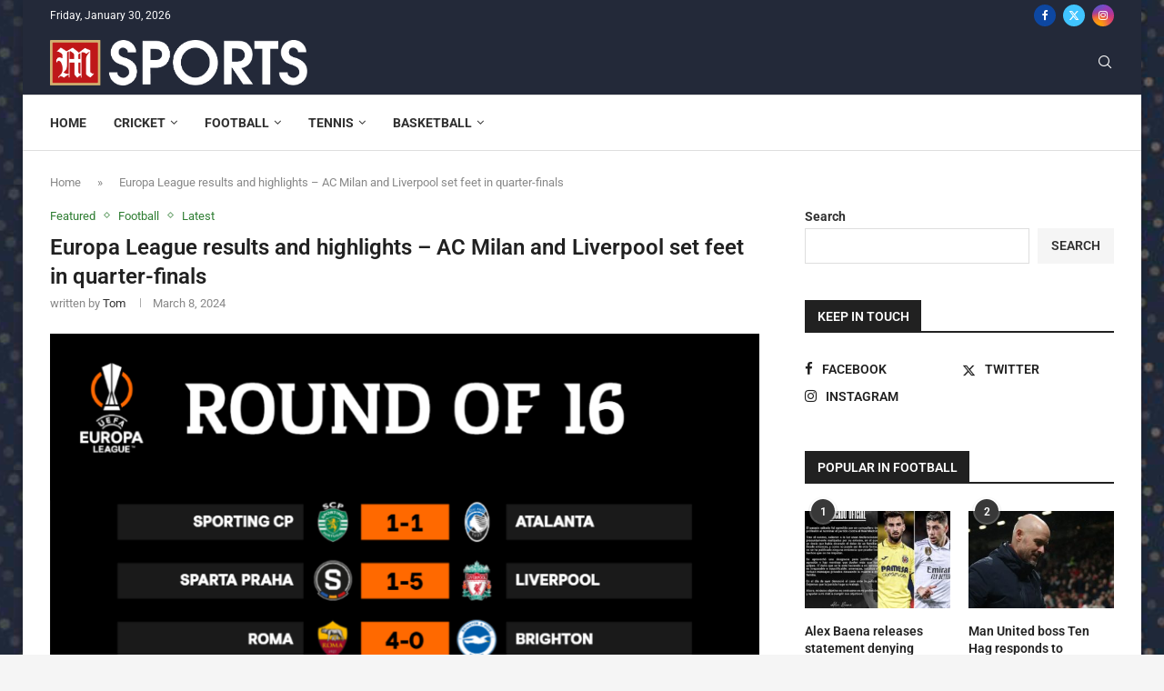

--- FILE ---
content_type: text/html; charset=UTF-8
request_url: https://m88sports.net/europa-league-results-and-highlights-ac-milan-and-liverpool-set-feet-in-quarter-finals/
body_size: 38504
content:
<!DOCTYPE html>
<html lang="en-US" prefix="og: https://ogp.me/ns#">
<head>
    <meta charset="UTF-8">
    <meta http-equiv="X-UA-Compatible" content="IE=edge">
    <meta name="viewport" content="width=device-width, initial-scale=1">
    <link rel="profile" href="https://gmpg.org/xfn/11"/>
    <link rel="alternate" type="application/rss+xml" title="M88 Sports RSS Feed"
          href="https://m88sports.net/feed/"/>
    <link rel="alternate" type="application/atom+xml" title="M88 Sports Atom Feed"
          href="https://m88sports.net/feed/atom/"/>
    <link rel="pingback" href="https://m88sports.net/xmlrpc.php"/>
    <!--[if lt IE 9]>
	<script src="https://m88sports.net/wp-content/themes/soledad/js/html5.js"></script>
	<![endif]-->
	<link rel='preconnect' href='https://fonts.googleapis.com' />
<link rel='preconnect' href='https://fonts.gstatic.com' />
<meta http-equiv='x-dns-prefetch-control' content='on'>
<link rel='dns-prefetch' href='//fonts.googleapis.com' />
<link rel='dns-prefetch' href='//fonts.gstatic.com' />
<link rel='dns-prefetch' href='//s.gravatar.com' />
<link rel='dns-prefetch' href='//www.google-analytics.com' />

<!-- Search Engine Optimization by Rank Math - https://rankmath.com/ -->
<title>Europa League results and highlights - AC Milan and Liverpool set feet in quarter-finals</title>
<meta name="description" content="Europa League results and highlights update: Liverpool, Roma, Marseille, and Milan scored goals, and set their feet in the quarter-finals"/>
<meta name="robots" content="follow, index, max-snippet:-1, max-video-preview:-1, max-image-preview:large"/>
<link rel="canonical" href="https://m88sports.net/europa-league-results-and-highlights-ac-milan-and-liverpool-set-feet-in-quarter-finals/" />
<meta property="og:locale" content="en_US" />
<meta property="og:type" content="article" />
<meta property="og:title" content="Europa League results and highlights - AC Milan and Liverpool set feet in quarter-finals" />
<meta property="og:description" content="Europa League results and highlights update: Liverpool, Roma, Marseille, and Milan scored goals, and set their feet in the quarter-finals" />
<meta property="og:url" content="https://m88sports.net/europa-league-results-and-highlights-ac-milan-and-liverpool-set-feet-in-quarter-finals/" />
<meta property="og:site_name" content="M88 Sports" />
<meta property="article:publisher" content="https://www.facebook.com/m88sports/" />
<meta property="article:tag" content="Champions League" />
<meta property="article:tag" content="Europa League" />
<meta property="article:tag" content="football" />
<meta property="article:section" content="Featured" />
<meta property="og:updated_time" content="2024-03-08T14:14:49+05:30" />
<meta property="og:image" content="https://m88sports.net/wp-content/uploads/2024/03/Europa-League-results.png" />
<meta property="og:image:secure_url" content="https://m88sports.net/wp-content/uploads/2024/03/Europa-League-results.png" />
<meta property="og:image:width" content="800" />
<meta property="og:image:height" content="800" />
<meta property="og:image:alt" content="Europa League results and highlights" />
<meta property="og:image:type" content="image/png" />
<meta property="article:published_time" content="2024-03-08T14:14:45+05:30" />
<meta property="article:modified_time" content="2024-03-08T14:14:49+05:30" />
<meta name="twitter:card" content="summary_large_image" />
<meta name="twitter:title" content="Europa League results and highlights - AC Milan and Liverpool set feet in quarter-finals" />
<meta name="twitter:description" content="Europa League results and highlights update: Liverpool, Roma, Marseille, and Milan scored goals, and set their feet in the quarter-finals" />
<meta name="twitter:site" content="@MsportsM88" />
<meta name="twitter:creator" content="@MsportsM88" />
<meta name="twitter:image" content="https://m88sports.net/wp-content/uploads/2024/03/Europa-League-results.png" />
<meta name="twitter:label1" content="Written by" />
<meta name="twitter:data1" content="Tom" />
<meta name="twitter:label2" content="Time to read" />
<meta name="twitter:data2" content="4 minutes" />
<script type="application/ld+json" class="rank-math-schema">{"@context":"https://schema.org","@graph":[{"@type":["NewsMediaOrganization","Organization"],"@id":"https://m88sports.net/#organization","name":"M88 Sports","url":"https://m88sports.net","sameAs":["https://www.facebook.com/m88sports/","https://twitter.com/MsportsM88","https://www.instagram.com/msports.m88/"],"logo":{"@type":"ImageObject","@id":"https://m88sports.net/#logo","url":"https://m88sports.net/wp-content/uploads/2022/09/M88Sports_2x-1-150x66.png","contentUrl":"https://m88sports.net/wp-content/uploads/2022/09/M88Sports_2x-1-150x66.png","caption":"M88 Sports","inLanguage":"en-US"}},{"@type":"WebSite","@id":"https://m88sports.net/#website","url":"https://m88sports.net","name":"M88 Sports","publisher":{"@id":"https://m88sports.net/#organization"},"inLanguage":"en-US"},{"@type":"ImageObject","@id":"https://m88sports.net/wp-content/uploads/2024/03/Europa-League-results.png","url":"https://m88sports.net/wp-content/uploads/2024/03/Europa-League-results.png","width":"800","height":"800","caption":"Europa League results and highlights","inLanguage":"en-US"},{"@type":"BreadcrumbList","@id":"https://m88sports.net/europa-league-results-and-highlights-ac-milan-and-liverpool-set-feet-in-quarter-finals/#breadcrumb","itemListElement":[{"@type":"ListItem","position":"1","item":{"@id":"https://m88sports.net","name":"Home"}},{"@type":"ListItem","position":"2","item":{"@id":"https://m88sports.net/europa-league-results-and-highlights-ac-milan-and-liverpool-set-feet-in-quarter-finals/","name":"Europa League results and highlights &#8211; AC Milan and Liverpool set feet in quarter-finals"}}]},{"@type":"WebPage","@id":"https://m88sports.net/europa-league-results-and-highlights-ac-milan-and-liverpool-set-feet-in-quarter-finals/#webpage","url":"https://m88sports.net/europa-league-results-and-highlights-ac-milan-and-liverpool-set-feet-in-quarter-finals/","name":"Europa League results and highlights - AC Milan and Liverpool set feet in quarter-finals","datePublished":"2024-03-08T14:14:45+05:30","dateModified":"2024-03-08T14:14:49+05:30","isPartOf":{"@id":"https://m88sports.net/#website"},"primaryImageOfPage":{"@id":"https://m88sports.net/wp-content/uploads/2024/03/Europa-League-results.png"},"inLanguage":"en-US","breadcrumb":{"@id":"https://m88sports.net/europa-league-results-and-highlights-ac-milan-and-liverpool-set-feet-in-quarter-finals/#breadcrumb"}},{"@type":"Person","@id":"https://m88sports.net/europa-league-results-and-highlights-ac-milan-and-liverpool-set-feet-in-quarter-finals/#author","name":"Tom","image":{"@type":"ImageObject","@id":"https://secure.gravatar.com/avatar/ca8fed1dca986b9a7ba511004f35d2730ec46aebe8b9197795816a04acae8d99?s=96&amp;d=mm&amp;r=g","url":"https://secure.gravatar.com/avatar/ca8fed1dca986b9a7ba511004f35d2730ec46aebe8b9197795816a04acae8d99?s=96&amp;d=mm&amp;r=g","caption":"Tom","inLanguage":"en-US"},"worksFor":{"@id":"https://m88sports.net/#organization"}},{"@type":"NewsArticle","headline":"Europa League results and highlights - AC Milan and Liverpool set feet in quarter-finals","keywords":"Europa League results","datePublished":"2024-03-08T14:14:45+05:30","dateModified":"2024-03-08T14:14:49+05:30","author":{"@id":"https://m88sports.net/europa-league-results-and-highlights-ac-milan-and-liverpool-set-feet-in-quarter-finals/#author","name":"Tom"},"publisher":{"@id":"https://m88sports.net/#organization"},"description":"Europa League results and highlights update: Liverpool, Roma, Marseille, and Milan scored goals, and set their feet in the quarter-finals","name":"Europa League results and highlights - AC Milan and Liverpool set feet in quarter-finals","@id":"https://m88sports.net/europa-league-results-and-highlights-ac-milan-and-liverpool-set-feet-in-quarter-finals/#richSnippet","isPartOf":{"@id":"https://m88sports.net/europa-league-results-and-highlights-ac-milan-and-liverpool-set-feet-in-quarter-finals/#webpage"},"image":{"@id":"https://m88sports.net/wp-content/uploads/2024/03/Europa-League-results.png"},"inLanguage":"en-US","mainEntityOfPage":{"@id":"https://m88sports.net/europa-league-results-and-highlights-ac-milan-and-liverpool-set-feet-in-quarter-finals/#webpage"}}]}</script>
<!-- /Rank Math WordPress SEO plugin -->

<link rel='dns-prefetch' href='//fonts.googleapis.com' />
<link rel="alternate" type="application/rss+xml" title="M88 Sports &raquo; Feed" href="https://m88sports.net/feed/" />
<link rel="alternate" type="application/rss+xml" title="M88 Sports &raquo; Comments Feed" href="https://m88sports.net/comments/feed/" />
<link rel="alternate" title="oEmbed (JSON)" type="application/json+oembed" href="https://m88sports.net/wp-json/oembed/1.0/embed?url=https%3A%2F%2Fm88sports.net%2Feuropa-league-results-and-highlights-ac-milan-and-liverpool-set-feet-in-quarter-finals%2F" />
<link rel="alternate" title="oEmbed (XML)" type="text/xml+oembed" href="https://m88sports.net/wp-json/oembed/1.0/embed?url=https%3A%2F%2Fm88sports.net%2Feuropa-league-results-and-highlights-ac-milan-and-liverpool-set-feet-in-quarter-finals%2F&#038;format=xml" />
<style id='wp-img-auto-sizes-contain-inline-css' type='text/css'>
img:is([sizes=auto i],[sizes^="auto," i]){contain-intrinsic-size:3000px 1500px}
/*# sourceURL=wp-img-auto-sizes-contain-inline-css */
</style>
<style id='wp-emoji-styles-inline-css' type='text/css'>

	img.wp-smiley, img.emoji {
		display: inline !important;
		border: none !important;
		box-shadow: none !important;
		height: 1em !important;
		width: 1em !important;
		margin: 0 0.07em !important;
		vertical-align: -0.1em !important;
		background: none !important;
		padding: 0 !important;
	}
/*# sourceURL=wp-emoji-styles-inline-css */
</style>
<link rel='stylesheet' id='wp-block-library-css' href='https://m88sports.net/wp-includes/css/dist/block-library/style.min.css?ver=6.9' type='text/css' media='all' />
<style id='wp-block-library-theme-inline-css' type='text/css'>
.wp-block-audio :where(figcaption){color:#555;font-size:13px;text-align:center}.is-dark-theme .wp-block-audio :where(figcaption){color:#ffffffa6}.wp-block-audio{margin:0 0 1em}.wp-block-code{border:1px solid #ccc;border-radius:4px;font-family:Menlo,Consolas,monaco,monospace;padding:.8em 1em}.wp-block-embed :where(figcaption){color:#555;font-size:13px;text-align:center}.is-dark-theme .wp-block-embed :where(figcaption){color:#ffffffa6}.wp-block-embed{margin:0 0 1em}.blocks-gallery-caption{color:#555;font-size:13px;text-align:center}.is-dark-theme .blocks-gallery-caption{color:#ffffffa6}:root :where(.wp-block-image figcaption){color:#555;font-size:13px;text-align:center}.is-dark-theme :root :where(.wp-block-image figcaption){color:#ffffffa6}.wp-block-image{margin:0 0 1em}.wp-block-pullquote{border-bottom:4px solid;border-top:4px solid;color:currentColor;margin-bottom:1.75em}.wp-block-pullquote :where(cite),.wp-block-pullquote :where(footer),.wp-block-pullquote__citation{color:currentColor;font-size:.8125em;font-style:normal;text-transform:uppercase}.wp-block-quote{border-left:.25em solid;margin:0 0 1.75em;padding-left:1em}.wp-block-quote cite,.wp-block-quote footer{color:currentColor;font-size:.8125em;font-style:normal;position:relative}.wp-block-quote:where(.has-text-align-right){border-left:none;border-right:.25em solid;padding-left:0;padding-right:1em}.wp-block-quote:where(.has-text-align-center){border:none;padding-left:0}.wp-block-quote.is-large,.wp-block-quote.is-style-large,.wp-block-quote:where(.is-style-plain){border:none}.wp-block-search .wp-block-search__label{font-weight:700}.wp-block-search__button{border:1px solid #ccc;padding:.375em .625em}:where(.wp-block-group.has-background){padding:1.25em 2.375em}.wp-block-separator.has-css-opacity{opacity:.4}.wp-block-separator{border:none;border-bottom:2px solid;margin-left:auto;margin-right:auto}.wp-block-separator.has-alpha-channel-opacity{opacity:1}.wp-block-separator:not(.is-style-wide):not(.is-style-dots){width:100px}.wp-block-separator.has-background:not(.is-style-dots){border-bottom:none;height:1px}.wp-block-separator.has-background:not(.is-style-wide):not(.is-style-dots){height:2px}.wp-block-table{margin:0 0 1em}.wp-block-table td,.wp-block-table th{word-break:normal}.wp-block-table :where(figcaption){color:#555;font-size:13px;text-align:center}.is-dark-theme .wp-block-table :where(figcaption){color:#ffffffa6}.wp-block-video :where(figcaption){color:#555;font-size:13px;text-align:center}.is-dark-theme .wp-block-video :where(figcaption){color:#ffffffa6}.wp-block-video{margin:0 0 1em}:root :where(.wp-block-template-part.has-background){margin-bottom:0;margin-top:0;padding:1.25em 2.375em}
/*# sourceURL=/wp-includes/css/dist/block-library/theme.min.css */
</style>
<style id='classic-theme-styles-inline-css' type='text/css'>
/*! This file is auto-generated */
.wp-block-button__link{color:#fff;background-color:#32373c;border-radius:9999px;box-shadow:none;text-decoration:none;padding:calc(.667em + 2px) calc(1.333em + 2px);font-size:1.125em}.wp-block-file__button{background:#32373c;color:#fff;text-decoration:none}
/*# sourceURL=/wp-includes/css/classic-themes.min.css */
</style>
<style id='block-soledad-style-inline-css' type='text/css'>
.pchead-e-block{--pcborder-cl:#dedede;--pcaccent-cl:#6eb48c}.heading1-style-1>h1,.heading1-style-2>h1,.heading2-style-1>h2,.heading2-style-2>h2,.heading3-style-1>h3,.heading3-style-2>h3,.heading4-style-1>h4,.heading4-style-2>h4,.heading5-style-1>h5,.heading5-style-2>h5{padding-bottom:8px;border-bottom:1px solid var(--pcborder-cl);overflow:hidden}.heading1-style-2>h1,.heading2-style-2>h2,.heading3-style-2>h3,.heading4-style-2>h4,.heading5-style-2>h5{border-bottom-width:0;position:relative}.heading1-style-2>h1:before,.heading2-style-2>h2:before,.heading3-style-2>h3:before,.heading4-style-2>h4:before,.heading5-style-2>h5:before{content:'';width:50px;height:2px;bottom:0;left:0;z-index:2;background:var(--pcaccent-cl);position:absolute}.heading1-style-2>h1:after,.heading2-style-2>h2:after,.heading3-style-2>h3:after,.heading4-style-2>h4:after,.heading5-style-2>h5:after{content:'';width:100%;height:2px;bottom:0;left:20px;z-index:1;background:var(--pcborder-cl);position:absolute}.heading1-style-3>h1,.heading1-style-4>h1,.heading2-style-3>h2,.heading2-style-4>h2,.heading3-style-3>h3,.heading3-style-4>h3,.heading4-style-3>h4,.heading4-style-4>h4,.heading5-style-3>h5,.heading5-style-4>h5{position:relative;padding-left:20px}.heading1-style-3>h1:before,.heading1-style-4>h1:before,.heading2-style-3>h2:before,.heading2-style-4>h2:before,.heading3-style-3>h3:before,.heading3-style-4>h3:before,.heading4-style-3>h4:before,.heading4-style-4>h4:before,.heading5-style-3>h5:before,.heading5-style-4>h5:before{width:10px;height:100%;content:'';position:absolute;top:0;left:0;bottom:0;background:var(--pcaccent-cl)}.heading1-style-4>h1,.heading2-style-4>h2,.heading3-style-4>h3,.heading4-style-4>h4,.heading5-style-4>h5{padding:10px 20px;background:#f1f1f1}.heading1-style-5>h1,.heading2-style-5>h2,.heading3-style-5>h3,.heading4-style-5>h4,.heading5-style-5>h5{position:relative;z-index:1}.heading1-style-5>h1:before,.heading2-style-5>h2:before,.heading3-style-5>h3:before,.heading4-style-5>h4:before,.heading5-style-5>h5:before{content:"";position:absolute;left:0;bottom:0;width:200px;height:50%;transform:skew(-25deg) translateX(0);background:var(--pcaccent-cl);z-index:-1;opacity:.4}.heading1-style-6>h1,.heading2-style-6>h2,.heading3-style-6>h3,.heading4-style-6>h4,.heading5-style-6>h5{text-decoration:underline;text-underline-offset:2px;text-decoration-thickness:4px;text-decoration-color:var(--pcaccent-cl)}
/*# sourceURL=https://m88sports.net/wp-content/themes/soledad/inc/block/heading-styles/build/style.min.css */
</style>
<style id='global-styles-inline-css' type='text/css'>
:root{--wp--preset--aspect-ratio--square: 1;--wp--preset--aspect-ratio--4-3: 4/3;--wp--preset--aspect-ratio--3-4: 3/4;--wp--preset--aspect-ratio--3-2: 3/2;--wp--preset--aspect-ratio--2-3: 2/3;--wp--preset--aspect-ratio--16-9: 16/9;--wp--preset--aspect-ratio--9-16: 9/16;--wp--preset--color--black: #000000;--wp--preset--color--cyan-bluish-gray: #abb8c3;--wp--preset--color--white: #ffffff;--wp--preset--color--pale-pink: #f78da7;--wp--preset--color--vivid-red: #cf2e2e;--wp--preset--color--luminous-vivid-orange: #ff6900;--wp--preset--color--luminous-vivid-amber: #fcb900;--wp--preset--color--light-green-cyan: #7bdcb5;--wp--preset--color--vivid-green-cyan: #00d084;--wp--preset--color--pale-cyan-blue: #8ed1fc;--wp--preset--color--vivid-cyan-blue: #0693e3;--wp--preset--color--vivid-purple: #9b51e0;--wp--preset--gradient--vivid-cyan-blue-to-vivid-purple: linear-gradient(135deg,rgb(6,147,227) 0%,rgb(155,81,224) 100%);--wp--preset--gradient--light-green-cyan-to-vivid-green-cyan: linear-gradient(135deg,rgb(122,220,180) 0%,rgb(0,208,130) 100%);--wp--preset--gradient--luminous-vivid-amber-to-luminous-vivid-orange: linear-gradient(135deg,rgb(252,185,0) 0%,rgb(255,105,0) 100%);--wp--preset--gradient--luminous-vivid-orange-to-vivid-red: linear-gradient(135deg,rgb(255,105,0) 0%,rgb(207,46,46) 100%);--wp--preset--gradient--very-light-gray-to-cyan-bluish-gray: linear-gradient(135deg,rgb(238,238,238) 0%,rgb(169,184,195) 100%);--wp--preset--gradient--cool-to-warm-spectrum: linear-gradient(135deg,rgb(74,234,220) 0%,rgb(151,120,209) 20%,rgb(207,42,186) 40%,rgb(238,44,130) 60%,rgb(251,105,98) 80%,rgb(254,248,76) 100%);--wp--preset--gradient--blush-light-purple: linear-gradient(135deg,rgb(255,206,236) 0%,rgb(152,150,240) 100%);--wp--preset--gradient--blush-bordeaux: linear-gradient(135deg,rgb(254,205,165) 0%,rgb(254,45,45) 50%,rgb(107,0,62) 100%);--wp--preset--gradient--luminous-dusk: linear-gradient(135deg,rgb(255,203,112) 0%,rgb(199,81,192) 50%,rgb(65,88,208) 100%);--wp--preset--gradient--pale-ocean: linear-gradient(135deg,rgb(255,245,203) 0%,rgb(182,227,212) 50%,rgb(51,167,181) 100%);--wp--preset--gradient--electric-grass: linear-gradient(135deg,rgb(202,248,128) 0%,rgb(113,206,126) 100%);--wp--preset--gradient--midnight: linear-gradient(135deg,rgb(2,3,129) 0%,rgb(40,116,252) 100%);--wp--preset--font-size--small: 12px;--wp--preset--font-size--medium: 20px;--wp--preset--font-size--large: 32px;--wp--preset--font-size--x-large: 42px;--wp--preset--font-size--normal: 14px;--wp--preset--font-size--huge: 42px;--wp--preset--spacing--20: 0.44rem;--wp--preset--spacing--30: 0.67rem;--wp--preset--spacing--40: 1rem;--wp--preset--spacing--50: 1.5rem;--wp--preset--spacing--60: 2.25rem;--wp--preset--spacing--70: 3.38rem;--wp--preset--spacing--80: 5.06rem;--wp--preset--shadow--natural: 6px 6px 9px rgba(0, 0, 0, 0.2);--wp--preset--shadow--deep: 12px 12px 50px rgba(0, 0, 0, 0.4);--wp--preset--shadow--sharp: 6px 6px 0px rgba(0, 0, 0, 0.2);--wp--preset--shadow--outlined: 6px 6px 0px -3px rgb(255, 255, 255), 6px 6px rgb(0, 0, 0);--wp--preset--shadow--crisp: 6px 6px 0px rgb(0, 0, 0);}:where(.is-layout-flex){gap: 0.5em;}:where(.is-layout-grid){gap: 0.5em;}body .is-layout-flex{display: flex;}.is-layout-flex{flex-wrap: wrap;align-items: center;}.is-layout-flex > :is(*, div){margin: 0;}body .is-layout-grid{display: grid;}.is-layout-grid > :is(*, div){margin: 0;}:where(.wp-block-columns.is-layout-flex){gap: 2em;}:where(.wp-block-columns.is-layout-grid){gap: 2em;}:where(.wp-block-post-template.is-layout-flex){gap: 1.25em;}:where(.wp-block-post-template.is-layout-grid){gap: 1.25em;}.has-black-color{color: var(--wp--preset--color--black) !important;}.has-cyan-bluish-gray-color{color: var(--wp--preset--color--cyan-bluish-gray) !important;}.has-white-color{color: var(--wp--preset--color--white) !important;}.has-pale-pink-color{color: var(--wp--preset--color--pale-pink) !important;}.has-vivid-red-color{color: var(--wp--preset--color--vivid-red) !important;}.has-luminous-vivid-orange-color{color: var(--wp--preset--color--luminous-vivid-orange) !important;}.has-luminous-vivid-amber-color{color: var(--wp--preset--color--luminous-vivid-amber) !important;}.has-light-green-cyan-color{color: var(--wp--preset--color--light-green-cyan) !important;}.has-vivid-green-cyan-color{color: var(--wp--preset--color--vivid-green-cyan) !important;}.has-pale-cyan-blue-color{color: var(--wp--preset--color--pale-cyan-blue) !important;}.has-vivid-cyan-blue-color{color: var(--wp--preset--color--vivid-cyan-blue) !important;}.has-vivid-purple-color{color: var(--wp--preset--color--vivid-purple) !important;}.has-black-background-color{background-color: var(--wp--preset--color--black) !important;}.has-cyan-bluish-gray-background-color{background-color: var(--wp--preset--color--cyan-bluish-gray) !important;}.has-white-background-color{background-color: var(--wp--preset--color--white) !important;}.has-pale-pink-background-color{background-color: var(--wp--preset--color--pale-pink) !important;}.has-vivid-red-background-color{background-color: var(--wp--preset--color--vivid-red) !important;}.has-luminous-vivid-orange-background-color{background-color: var(--wp--preset--color--luminous-vivid-orange) !important;}.has-luminous-vivid-amber-background-color{background-color: var(--wp--preset--color--luminous-vivid-amber) !important;}.has-light-green-cyan-background-color{background-color: var(--wp--preset--color--light-green-cyan) !important;}.has-vivid-green-cyan-background-color{background-color: var(--wp--preset--color--vivid-green-cyan) !important;}.has-pale-cyan-blue-background-color{background-color: var(--wp--preset--color--pale-cyan-blue) !important;}.has-vivid-cyan-blue-background-color{background-color: var(--wp--preset--color--vivid-cyan-blue) !important;}.has-vivid-purple-background-color{background-color: var(--wp--preset--color--vivid-purple) !important;}.has-black-border-color{border-color: var(--wp--preset--color--black) !important;}.has-cyan-bluish-gray-border-color{border-color: var(--wp--preset--color--cyan-bluish-gray) !important;}.has-white-border-color{border-color: var(--wp--preset--color--white) !important;}.has-pale-pink-border-color{border-color: var(--wp--preset--color--pale-pink) !important;}.has-vivid-red-border-color{border-color: var(--wp--preset--color--vivid-red) !important;}.has-luminous-vivid-orange-border-color{border-color: var(--wp--preset--color--luminous-vivid-orange) !important;}.has-luminous-vivid-amber-border-color{border-color: var(--wp--preset--color--luminous-vivid-amber) !important;}.has-light-green-cyan-border-color{border-color: var(--wp--preset--color--light-green-cyan) !important;}.has-vivid-green-cyan-border-color{border-color: var(--wp--preset--color--vivid-green-cyan) !important;}.has-pale-cyan-blue-border-color{border-color: var(--wp--preset--color--pale-cyan-blue) !important;}.has-vivid-cyan-blue-border-color{border-color: var(--wp--preset--color--vivid-cyan-blue) !important;}.has-vivid-purple-border-color{border-color: var(--wp--preset--color--vivid-purple) !important;}.has-vivid-cyan-blue-to-vivid-purple-gradient-background{background: var(--wp--preset--gradient--vivid-cyan-blue-to-vivid-purple) !important;}.has-light-green-cyan-to-vivid-green-cyan-gradient-background{background: var(--wp--preset--gradient--light-green-cyan-to-vivid-green-cyan) !important;}.has-luminous-vivid-amber-to-luminous-vivid-orange-gradient-background{background: var(--wp--preset--gradient--luminous-vivid-amber-to-luminous-vivid-orange) !important;}.has-luminous-vivid-orange-to-vivid-red-gradient-background{background: var(--wp--preset--gradient--luminous-vivid-orange-to-vivid-red) !important;}.has-very-light-gray-to-cyan-bluish-gray-gradient-background{background: var(--wp--preset--gradient--very-light-gray-to-cyan-bluish-gray) !important;}.has-cool-to-warm-spectrum-gradient-background{background: var(--wp--preset--gradient--cool-to-warm-spectrum) !important;}.has-blush-light-purple-gradient-background{background: var(--wp--preset--gradient--blush-light-purple) !important;}.has-blush-bordeaux-gradient-background{background: var(--wp--preset--gradient--blush-bordeaux) !important;}.has-luminous-dusk-gradient-background{background: var(--wp--preset--gradient--luminous-dusk) !important;}.has-pale-ocean-gradient-background{background: var(--wp--preset--gradient--pale-ocean) !important;}.has-electric-grass-gradient-background{background: var(--wp--preset--gradient--electric-grass) !important;}.has-midnight-gradient-background{background: var(--wp--preset--gradient--midnight) !important;}.has-small-font-size{font-size: var(--wp--preset--font-size--small) !important;}.has-medium-font-size{font-size: var(--wp--preset--font-size--medium) !important;}.has-large-font-size{font-size: var(--wp--preset--font-size--large) !important;}.has-x-large-font-size{font-size: var(--wp--preset--font-size--x-large) !important;}
:where(.wp-block-post-template.is-layout-flex){gap: 1.25em;}:where(.wp-block-post-template.is-layout-grid){gap: 1.25em;}
:where(.wp-block-term-template.is-layout-flex){gap: 1.25em;}:where(.wp-block-term-template.is-layout-grid){gap: 1.25em;}
:where(.wp-block-columns.is-layout-flex){gap: 2em;}:where(.wp-block-columns.is-layout-grid){gap: 2em;}
:root :where(.wp-block-pullquote){font-size: 1.5em;line-height: 1.6;}
/*# sourceURL=global-styles-inline-css */
</style>
<link rel='stylesheet' id='penci-review-css' href='https://m88sports.net/wp-content/plugins/penci-review/css/style.css?ver=3.4' type='text/css' media='all' />
<link rel='stylesheet' id='penci-oswald-css' href='//fonts.googleapis.com/css?family=Oswald%3A400&#038;display=swap&#038;ver=6.9' type='text/css' media='all' />
<link rel='stylesheet' id='wld-display-style-css' href='https://m88sports.net/wp-content/plugins/wld-display/assets/style.css?ver=6.9' type='text/css' media='all' />
<link rel='stylesheet' id='penci-fonts-css' href='https://fonts.googleapis.com/css?family=Roboto%3A300%2C300italic%2C400%2C400italic%2C500%2C500italic%2C600%2C600italic%2C700%2C700italic%2C800%2C800italic%26subset%3Dlatin%2Ccyrillic%2Ccyrillic-ext%2Cgreek%2Cgreek-ext%2Clatin-ext&#038;display=swap&#038;ver=8.6.4' type='text/css' media='' />
<link rel='stylesheet' id='penci-main-style-css' href='https://m88sports.net/wp-content/themes/soledad/main.css?ver=8.6.4' type='text/css' media='all' />
<link rel='stylesheet' id='penci-swiper-bundle-css' href='https://m88sports.net/wp-content/themes/soledad/css/swiper-bundle.min.css?ver=8.6.4' type='text/css' media='all' />
<link rel='stylesheet' id='penci-font-awesomeold-css' href='https://m88sports.net/wp-content/themes/soledad/css/font-awesome.4.7.0.swap.min.css?ver=4.7.0' type='text/css' media='all' />
<link rel='stylesheet' id='penci_icon-css' href='https://m88sports.net/wp-content/themes/soledad/css/penci-icon.css?ver=8.6.4' type='text/css' media='all' />
<link rel='stylesheet' id='penci_style-css' href='https://m88sports.net/wp-content/themes/soledad/style.css?ver=8.6.4' type='text/css' media='all' />
<link rel='stylesheet' id='penci_social_counter-css' href='https://m88sports.net/wp-content/themes/soledad/css/social-counter.css?ver=8.6.4' type='text/css' media='all' />
<link rel='stylesheet' id='elementor-icons-css' href='https://m88sports.net/wp-content/plugins/elementor/assets/lib/eicons/css/elementor-icons.min.css?ver=5.46.0' type='text/css' media='all' />
<link rel='stylesheet' id='elementor-frontend-css' href='https://m88sports.net/wp-content/plugins/elementor/assets/css/frontend.min.css?ver=3.34.4' type='text/css' media='all' />
<link rel='stylesheet' id='elementor-post-8-css' href='https://m88sports.net/wp-content/uploads/elementor/css/post-8.css?ver=1769752108' type='text/css' media='all' />
<link rel='stylesheet' id='elementor-post-1153-css' href='https://m88sports.net/wp-content/uploads/elementor/css/post-1153.css?ver=1769752108' type='text/css' media='all' />
<link rel='stylesheet' id='penci-recipe-css-css' href='https://m88sports.net/wp-content/plugins/penci-recipe/css/recipe.css?ver=4.0' type='text/css' media='all' />
<link rel='stylesheet' id='elementor-gf-local-roboto-css' href='https://m88sports.net/wp-content/uploads/elementor/google-fonts/css/roboto.css?ver=1742276922' type='text/css' media='all' />
<link rel='stylesheet' id='elementor-gf-local-robotoslab-css' href='https://m88sports.net/wp-content/uploads/elementor/google-fonts/css/robotoslab.css?ver=1742276927' type='text/css' media='all' />
<script type="text/javascript" src="https://m88sports.net/wp-includes/js/jquery/jquery.min.js?ver=3.7.1" id="jquery-core-js"></script>
<script type="text/javascript" src="https://m88sports.net/wp-includes/js/jquery/jquery-migrate.min.js?ver=3.4.1" id="jquery-migrate-js"></script>
<link rel="https://api.w.org/" href="https://m88sports.net/wp-json/" /><link rel="alternate" title="JSON" type="application/json" href="https://m88sports.net/wp-json/wp/v2/posts/4066" /><link rel="EditURI" type="application/rsd+xml" title="RSD" href="https://m88sports.net/xmlrpc.php?rsd" />
<meta name="generator" content="WordPress 6.9" />
<meta name="generator" content="Soledad 8.6.4" />
<link rel='shortlink' href='https://m88sports.net/?p=4066' />

<!-- This site is using AdRotate v5.17.2 to display their advertisements - https://ajdg.solutions/ -->
<!-- AdRotate CSS -->
<style type="text/css" media="screen">
	.g { margin:0px; padding:0px; overflow:hidden; line-height:1; zoom:1; }
	.g img { height:auto; }
	.g-col { position:relative; float:left; }
	.g-col:first-child { margin-left: 0; }
	.g-col:last-child { margin-right: 0; }
	.g-1 { width:100%; max-width:728px; height:100%; max-height:90px; margin: 0 auto; }
	.g-2 { width:100%; max-width:300px; height:100%; max-height:300px; margin: 0 auto; }
	.g-3 { width:100%; max-width:300px; height:100%; max-height:300px; margin: 0 auto; }
	.g-4 { width:100%; max-width:686px; height:100%; max-height:300px; margin: 0 auto; }
	@media only screen and (max-width: 480px) {
		.g-col, .g-dyn, .g-single { width:100%; margin-left:0; margin-right:0; }
	}
</style>
<!-- /AdRotate CSS -->

    <style type="text/css">
                                                                                                                                            </style>
	<!-- Google tag (gtag.js) -->
<script async src="https://www.googletagmanager.com/gtag/js?id=G-PJDTMPFRK8"></script>
<script>
  window.dataLayer = window.dataLayer || [];
  function gtag(){dataLayer.push(arguments);}
  gtag('js', new Date());

  gtag('config', 'G-PJDTMPFRK8');
</script>
<script>var portfolioDataJs = portfolioDataJs || [];</script><style id="penci-custom-style" type="text/css">body{ --pcbg-cl: #fff; --pctext-cl: #313131; --pcborder-cl: #dedede; --pcheading-cl: #313131; --pcmeta-cl: #888888; --pcaccent-cl: #6eb48c; --pcbody-font: 'PT Serif', serif; --pchead-font: 'Raleway', sans-serif; --pchead-wei: bold; --pcava_bdr:10px;--pcajs_fvw:470px;--pcajs_fvmw:220px; } .single.penci-body-single-style-5 #header, .single.penci-body-single-style-6 #header, .single.penci-body-single-style-10 #header, .single.penci-body-single-style-5 .pc-wrapbuilder-header, .single.penci-body-single-style-6 .pc-wrapbuilder-header, .single.penci-body-single-style-10 .pc-wrapbuilder-header { --pchd-mg: 40px; } .fluid-width-video-wrapper > div { position: absolute; left: 0; right: 0; top: 0; width: 100%; height: 100%; } .yt-video-place { position: relative; text-align: center; } .yt-video-place.embed-responsive .start-video { display: block; top: 0; left: 0; bottom: 0; right: 0; position: absolute; transform: none; } .yt-video-place.embed-responsive .start-video img { margin: 0; padding: 0; top: 50%; display: inline-block; position: absolute; left: 50%; transform: translate(-50%, -50%); width: 68px; height: auto; } .mfp-bg { top: 0; left: 0; width: 100%; height: 100%; z-index: 9999999; overflow: hidden; position: fixed; background: #0b0b0b; opacity: .8; filter: alpha(opacity=80) } .mfp-wrap { top: 0; left: 0; width: 100%; height: 100%; z-index: 9999999; position: fixed; outline: none !important; -webkit-backface-visibility: hidden } body { --pchead-font: 'Roboto', sans-serif; } body { --pcbody-font: 'Roboto', sans-serif; } p{ line-height: 1.8; } #navigation .menu > li > a, #navigation ul.menu ul.sub-menu li > a, .navigation ul.menu ul.sub-menu li > a, .penci-menu-hbg .menu li a, #sidebar-nav .menu li a { font-family: 'Roboto', sans-serif; font-weight: normal; } .penci-hide-tagupdated{ display: none !important; } body { --pchead-wei: 600; } .featured-area.featured-style-42 .item-inner-content, .featured-style-41 .swiper-slide, .slider-40-wrapper .nav-thumb-creative .thumb-container:after,.penci-slider44-t-item:before,.penci-slider44-main-wrapper .item, .featured-area .penci-image-holder, .featured-area .penci-slider4-overlay, .featured-area .penci-slide-overlay .overlay-link, .featured-style-29 .featured-slider-overlay, .penci-slider38-overlay{ border-radius: ; -webkit-border-radius: ; } .penci-featured-content-right:before{ border-top-right-radius: ; border-bottom-right-radius: ; } .penci-flat-overlay .penci-slide-overlay .penci-mag-featured-content:before{ border-bottom-left-radius: ; border-bottom-right-radius: ; } .container-single .post-image{ border-radius: ; -webkit-border-radius: ; } .penci-mega-post-inner, .penci-mega-thumbnail .penci-image-holder{ border-radius: ; -webkit-border-radius: ; } #navigation .menu > li > a, #navigation ul.menu ul.sub-menu li > a, .navigation ul.menu ul.sub-menu li > a, .penci-menu-hbg .menu li a, #sidebar-nav .menu li a, #navigation .penci-megamenu .penci-mega-child-categories a, .navigation .penci-megamenu .penci-mega-child-categories a{ font-weight: 800; } body.penci-body-boxed { background-image: url(https://m88sports.net/wp-content/uploads/2022/09/Screenshot-2022-09-12-at-3.17.31-PM.png); } body.penci-body-boxed { background-repeat:repeat; } body.penci-body-boxed { background-size:auto; } #header .inner-header .container { padding:30px 0; } .editor-styles-wrapper, body{ --pcaccent-cl: #bc2126; } .penci-menuhbg-toggle:hover .lines-button:after, .penci-menuhbg-toggle:hover .penci-lines:before, .penci-menuhbg-toggle:hover .penci-lines:after,.tags-share-box.tags-share-box-s2 .post-share-plike,.penci-video_playlist .penci-playlist-title,.pencisc-column-2.penci-video_playlist .penci-video-nav .playlist-panel-item, .pencisc-column-1.penci-video_playlist .penci-video-nav .playlist-panel-item,.penci-video_playlist .penci-custom-scroll::-webkit-scrollbar-thumb, .pencisc-button, .post-entry .pencisc-button, .penci-dropcap-box, .penci-dropcap-circle, .penci-login-register input[type="submit"]:hover, .penci-ld .penci-ldin:before, .penci-ldspinner > div{ background: #bc2126; } a, .post-entry .penci-portfolio-filter ul li a:hover, .penci-portfolio-filter ul li a:hover, .penci-portfolio-filter ul li.active a, .post-entry .penci-portfolio-filter ul li.active a, .penci-countdown .countdown-amount, .archive-box h1, .post-entry a, .container.penci-breadcrumb span a:hover,.container.penci-breadcrumb a:hover, .post-entry blockquote:before, .post-entry blockquote cite, .post-entry blockquote .author, .wpb_text_column blockquote:before, .wpb_text_column blockquote cite, .wpb_text_column blockquote .author, .penci-pagination a:hover, ul.penci-topbar-menu > li a:hover, div.penci-topbar-menu > ul > li a:hover, .penci-recipe-heading a.penci-recipe-print,.penci-review-metas .penci-review-btnbuy, .main-nav-social a:hover, .widget-social .remove-circle a:hover i, .penci-recipe-index .cat > a.penci-cat-name, #bbpress-forums li.bbp-body ul.forum li.bbp-forum-info a:hover, #bbpress-forums li.bbp-body ul.topic li.bbp-topic-title a:hover, #bbpress-forums li.bbp-body ul.forum li.bbp-forum-info .bbp-forum-content a, #bbpress-forums li.bbp-body ul.topic p.bbp-topic-meta a, #bbpress-forums .bbp-breadcrumb a:hover, #bbpress-forums .bbp-forum-freshness a:hover, #bbpress-forums .bbp-topic-freshness a:hover, #buddypress ul.item-list li div.item-title a, #buddypress ul.item-list li h4 a, #buddypress .activity-header a:first-child, #buddypress .comment-meta a:first-child, #buddypress .acomment-meta a:first-child, div.bbp-template-notice a:hover, .penci-menu-hbg .menu li a .indicator:hover, .penci-menu-hbg .menu li a:hover, #sidebar-nav .menu li a:hover, .penci-rlt-popup .rltpopup-meta .rltpopup-title:hover, .penci-video_playlist .penci-video-playlist-item .penci-video-title:hover, .penci_list_shortcode li:before, .penci-dropcap-box-outline, .penci-dropcap-circle-outline, .penci-dropcap-regular, .penci-dropcap-bold{ color: #bc2126; } .penci-home-popular-post ul.slick-dots li button:hover, .penci-home-popular-post ul.slick-dots li.slick-active button, .post-entry blockquote .author span:after, .error-image:after, .error-404 .go-back-home a:after, .penci-header-signup-form, .woocommerce span.onsale, .woocommerce #respond input#submit:hover, .woocommerce a.button:hover, .woocommerce button.button:hover, .woocommerce input.button:hover, .woocommerce nav.woocommerce-pagination ul li span.current, .woocommerce div.product .entry-summary div[itemprop="description"]:before, .woocommerce div.product .entry-summary div[itemprop="description"] blockquote .author span:after, .woocommerce div.product .woocommerce-tabs #tab-description blockquote .author span:after, .woocommerce #respond input#submit.alt:hover, .woocommerce a.button.alt:hover, .woocommerce button.button.alt:hover, .woocommerce input.button.alt:hover, .pcheader-icon.shoping-cart-icon > a > span, #penci-demobar .buy-button, #penci-demobar .buy-button:hover, .penci-recipe-heading a.penci-recipe-print:hover,.penci-review-metas .penci-review-btnbuy:hover, .penci-review-process span, .penci-review-score-total, #navigation.menu-style-2 ul.menu ul.sub-menu:before, #navigation.menu-style-2 .menu ul ul.sub-menu:before, .penci-go-to-top-floating, .post-entry.blockquote-style-2 blockquote:before, #bbpress-forums #bbp-search-form .button, #bbpress-forums #bbp-search-form .button:hover, .wrapper-boxed .bbp-pagination-links span.current, #bbpress-forums #bbp_reply_submit:hover, #bbpress-forums #bbp_topic_submit:hover,#main .bbp-login-form .bbp-submit-wrapper button[type="submit"]:hover, #buddypress .dir-search input[type=submit], #buddypress .groups-members-search input[type=submit], #buddypress button:hover, #buddypress a.button:hover, #buddypress a.button:focus, #buddypress input[type=button]:hover, #buddypress input[type=reset]:hover, #buddypress ul.button-nav li a:hover, #buddypress ul.button-nav li.current a, #buddypress div.generic-button a:hover, #buddypress .comment-reply-link:hover, #buddypress input[type=submit]:hover, #buddypress div.pagination .pagination-links .current, #buddypress div.item-list-tabs ul li.selected a, #buddypress div.item-list-tabs ul li.current a, #buddypress div.item-list-tabs ul li a:hover, #buddypress table.notifications thead tr, #buddypress table.notifications-settings thead tr, #buddypress table.profile-settings thead tr, #buddypress table.profile-fields thead tr, #buddypress table.wp-profile-fields thead tr, #buddypress table.messages-notices thead tr, #buddypress table.forum thead tr, #buddypress input[type=submit] { background-color: #bc2126; } .penci-pagination ul.page-numbers li span.current, #comments_pagination span { color: #fff; background: #bc2126; border-color: #bc2126; } .footer-instagram h4.footer-instagram-title > span:before, .woocommerce nav.woocommerce-pagination ul li span.current, .penci-pagination.penci-ajax-more a.penci-ajax-more-button:hover, .penci-recipe-heading a.penci-recipe-print:hover,.penci-review-metas .penci-review-btnbuy:hover, .home-featured-cat-content.style-14 .magcat-padding:before, .wrapper-boxed .bbp-pagination-links span.current, #buddypress .dir-search input[type=submit], #buddypress .groups-members-search input[type=submit], #buddypress button:hover, #buddypress a.button:hover, #buddypress a.button:focus, #buddypress input[type=button]:hover, #buddypress input[type=reset]:hover, #buddypress ul.button-nav li a:hover, #buddypress ul.button-nav li.current a, #buddypress div.generic-button a:hover, #buddypress .comment-reply-link:hover, #buddypress input[type=submit]:hover, #buddypress div.pagination .pagination-links .current, #buddypress input[type=submit], form.pc-searchform.penci-hbg-search-form input.search-input:hover, form.pc-searchform.penci-hbg-search-form input.search-input:focus, .penci-dropcap-box-outline, .penci-dropcap-circle-outline { border-color: #bc2126; } .woocommerce .woocommerce-error, .woocommerce .woocommerce-info, .woocommerce .woocommerce-message { border-top-color: #bc2126; } .penci-slider ol.penci-control-nav li a.penci-active, .penci-slider ol.penci-control-nav li a:hover, .penci-related-carousel .penci-owl-dot.active span, .penci-owl-carousel-slider .penci-owl-dot.active span{ border-color: #bc2126; background-color: #bc2126; } .woocommerce .woocommerce-message:before, .woocommerce form.checkout table.shop_table .order-total .amount, .woocommerce ul.products li.product .price ins, .woocommerce ul.products li.product .price, .woocommerce div.product p.price ins, .woocommerce div.product span.price ins, .woocommerce div.product p.price, .woocommerce div.product .entry-summary div[itemprop="description"] blockquote:before, .woocommerce div.product .woocommerce-tabs #tab-description blockquote:before, .woocommerce div.product .entry-summary div[itemprop="description"] blockquote cite, .woocommerce div.product .entry-summary div[itemprop="description"] blockquote .author, .woocommerce div.product .woocommerce-tabs #tab-description blockquote cite, .woocommerce div.product .woocommerce-tabs #tab-description blockquote .author, .woocommerce div.product .product_meta > span a:hover, .woocommerce div.product .woocommerce-tabs ul.tabs li.active, .woocommerce ul.cart_list li .amount, .woocommerce ul.product_list_widget li .amount, .woocommerce table.shop_table td.product-name a:hover, .woocommerce table.shop_table td.product-price span, .woocommerce table.shop_table td.product-subtotal span, .woocommerce-cart .cart-collaterals .cart_totals table td .amount, .woocommerce .woocommerce-info:before, .woocommerce div.product span.price, .penci-container-inside.penci-breadcrumb span a:hover,.penci-container-inside.penci-breadcrumb a:hover { color: #bc2126; } .standard-content .penci-more-link.penci-more-link-button a.more-link, .penci-readmore-btn.penci-btn-make-button a, .penci-featured-cat-seemore.penci-btn-make-button a{ background-color: #bc2126; color: #fff; } .penci-vernav-toggle:before{ border-top-color: #bc2126; color: #fff; } .penci-top-bar, .penci-topbar-trending .penci-owl-carousel .owl-item, ul.penci-topbar-menu ul.sub-menu, div.penci-topbar-menu > ul ul.sub-menu, .pctopbar-login-btn .pclogin-sub{ background-color: #2e7d32; } .headline-title.nticker-style-3:after{ border-color: #2e7d32; } .headline-title { background-color: #ffffff; } .headline-title.nticker-style-2:after, .headline-title.nticker-style-4:after{ border-color: #ffffff; } .headline-title { color: #212121; } .penci-owl-carousel-slider.penci-headline-posts .penci-owl-nav .owl-prev, .penci-owl-carousel-slider.penci-headline-posts .penci-owl-nav .owl-next, .penci-trending-nav a{ color: #ffffff; } .penci-owl-carousel-slider.penci-headline-posts .penci-owl-nav .owl-prev:hover, .penci-owl-carousel-slider.penci-headline-posts .penci-owl-nav .owl-next:hover, .penci-trending-nav a:hover{ color: #212121; } a.penci-topbar-post-title:hover { color: #212121; } a.penci-topbar-post-title { text-transform: none; } .penci-topbar-social a:hover { color: #212121; } #penci-login-popup:before{ opacity: ; } #header .inner-header { background-color: #f5f5f5; background-image: none; } #navigation, .show-search { background: #212121; } @media only screen and (min-width: 960px){ #navigation.header-11 > .container { background: #212121; }} .header-slogan .header-slogan-text:before, .header-slogan .header-slogan-text:after{ content: none; } .navigation, .navigation.header-layout-bottom, #navigation, #navigation.header-layout-bottom { border-color: #ffffff; } .navigation .menu > li > a, .navigation .menu .sub-menu li a, #navigation .menu > li > a, #navigation .menu .sub-menu li a { color: #ffffff; } .navigation .menu > li > a:hover, .navigation .menu li.current-menu-item > a, .navigation .menu > li.current_page_item > a, .navigation .menu > li:hover > a, .navigation .menu > li.current-menu-ancestor > a, .navigation .menu > li.current-menu-item > a, .navigation .menu .sub-menu li a:hover, .navigation .menu .sub-menu li.current-menu-item > a, .navigation .sub-menu li:hover > a, #navigation .menu > li > a:hover, #navigation .menu li.current-menu-item > a, #navigation .menu > li.current_page_item > a, #navigation .menu > li:hover > a, #navigation .menu > li.current-menu-ancestor > a, #navigation .menu > li.current-menu-item > a, #navigation .menu .sub-menu li a:hover, #navigation .menu .sub-menu li.current-menu-item > a, #navigation .sub-menu li:hover > a { color: #bc2126; } .navigation ul.menu > li > a:before, .navigation .menu > ul > li > a:before, #navigation ul.menu > li > a:before, #navigation .menu > ul > li > a:before { background: #bc2126; } .navigation.menu-item-padding .menu > li > a:hover, .navigation.menu-item-padding .menu > li:hover > a, .navigation.menu-item-padding .menu > li.current-menu-item > a, .navigation.menu-item-padding .menu > li.current_page_item > a, .navigation.menu-item-padding .menu > li.current-menu-ancestor > a, .navigation.menu-item-padding .menu > li.current-menu-item > a, #navigation.menu-item-padding .menu > li > a:hover, #navigation.menu-item-padding .menu > li:hover > a, #navigation.menu-item-padding .menu > li.current-menu-item > a, #navigation.menu-item-padding .menu > li.current_page_item > a, #navigation.menu-item-padding .menu > li.current-menu-ancestor > a, #navigation.menu-item-padding .menu > li.current-menu-item > a { background-color: #ffffff; } .navigation .menu ul.sub-menu li .pcmis-2 .penci-mega-post a:hover, .navigation .penci-megamenu .penci-mega-child-categories a.cat-active, .navigation .menu .penci-megamenu .penci-mega-child-categories a:hover, .navigation .menu .penci-megamenu .penci-mega-latest-posts .penci-mega-post a:hover, #navigation .menu ul.sub-menu li .pcmis-2 .penci-mega-post a:hover, #navigation .penci-megamenu .penci-mega-child-categories a.cat-active, #navigation .menu .penci-megamenu .penci-mega-child-categories a:hover, #navigation .menu .penci-megamenu .penci-mega-latest-posts .penci-mega-post a:hover { color: #bc2126; } #navigation .penci-megamenu .penci-mega-thumbnail .mega-cat-name { background: #bc2126; } #navigation .penci-megamenu .post-mega-title a, .pc-builder-element .navigation .penci-megamenu .penci-content-megamenu .penci-mega-latest-posts .penci-mega-post .post-mega-title a{ text-transform: none; } .header-slogan .header-slogan-text { color: #212121; } .header-slogan .header-slogan-text:before, .header-slogan .header-slogan-text:after { background: #212121; } #navigation .menu .sub-menu li a { color: #212121; } #navigation .menu .sub-menu li a:hover, #navigation .menu .sub-menu li.current-menu-item > a, #navigation .sub-menu li:hover > a { color: #bc2126; } #navigation.menu-style-2 ul.menu ul.sub-menu:before, #navigation.menu-style-2 .menu ul ul.sub-menu:before { background-color: #bc2126; } .top-search-classes a.cart-contents, .pcheader-icon > a, #navigation .button-menu-mobile,.top-search-classes > a, #navigation #penci-header-bookmark > a { color: #ffffff; } #navigation .button-menu-mobile svg { fill: #ffffff; } .show-search form.pc-searchform input.search-input::-webkit-input-placeholder{ color: #ffffff; } .show-search form.pc-searchform input.search-input:-moz-placeholder { color: #ffffff; opacity: 1;} .show-search form.pc-searchform input.search-input::-moz-placeholder {color: #ffffff; opacity: 1; } .show-search form.pc-searchform input.search-input:-ms-input-placeholder { color: #ffffff; } .penci-search-form form input.search-input::-webkit-input-placeholder{ color: #ffffff; } .penci-search-form form input.search-input:-moz-placeholder { color: #ffffff; opacity: 1;} .penci-search-form form input.search-input::-moz-placeholder {color: #ffffff; opacity: 1; } .penci-search-form form input.search-input:-ms-input-placeholder { color: #ffffff; } .show-search form.pc-searchform input.search-input,.penci-search-form form input.search-input{ color: #ffffff; } .show-search a.close-search { color: #ffffff; } .header-search-style-overlay .show-search a.close-search { color: #ffffff; } .header-search-style-default .pcajx-search-loading.show-search .penci-search-form form button:before {border-left-color: #ffffff;} .show-search form.pc-searchform input.search-input::-webkit-input-placeholder{ color: #ffffff; } .show-search form.pc-searchform input.search-input:-moz-placeholder { color: #ffffff; opacity: 1;} .show-search form.pc-searchform input.search-input::-moz-placeholder {color: #ffffff; opacity: 1; } .show-search form.pc-searchform input.search-input:-ms-input-placeholder { color: #ffffff; } .penci-search-form form input.search-input::-webkit-input-placeholder{ color: #ffffff; } .penci-search-form form input.search-input:-moz-placeholder { color: #ffffff; opacity: 1;} .penci-search-form form input.search-input::-moz-placeholder {color: #ffffff; opacity: 1; } .penci-search-form form input.search-input:-ms-input-placeholder { color: #ffffff; } .show-search form.pc-searchform input.search-input,.penci-search-form form input.search-input{ color: #ffffff; } .penci-featured-content .feat-text h3 a, .featured-style-35 .feat-text-right h3 a, .featured-style-4 .penci-featured-content .feat-text h3 a, .penci-mag-featured-content h3 a, .pencislider-container .pencislider-content .pencislider-title { text-transform: none; } .home-featured-cat-content, .penci-featured-cat-seemore, .penci-featured-cat-custom-ads, .home-featured-cat-content.style-8 { margin-bottom: 40px; } .home-featured-cat-content.style-8 .penci-grid li.list-post:last-child{ margin-bottom: 0; } .home-featured-cat-content.style-3, .home-featured-cat-content.style-11{ margin-bottom: 30px; } .home-featured-cat-content.style-7{ margin-bottom: 14px; } .home-featured-cat-content.style-13{ margin-bottom: 20px; } .penci-featured-cat-seemore, .penci-featured-cat-custom-ads{ margin-top: -20px; } .penci-featured-cat-seemore.penci-seemore-style-7, .mag-cat-style-7 .penci-featured-cat-custom-ads{ margin-top: -18px; } .penci-featured-cat-seemore.penci-seemore-style-8, .mag-cat-style-8 .penci-featured-cat-custom-ads{ margin-top: 0px; } .penci-featured-cat-seemore.penci-seemore-style-13, .mag-cat-style-13 .penci-featured-cat-custom-ads{ margin-top: -20px; } .penci-header-signup-form { padding-top: px; padding-bottom: px; } .header-social a i, .main-nav-social a { color: #212121; } .header-social a:hover i, .main-nav-social a:hover, .penci-menuhbg-toggle:hover .lines-button:after, .penci-menuhbg-toggle:hover .penci-lines:before, .penci-menuhbg-toggle:hover .penci-lines:after { color: #bc2126; } #close-sidebar-nav i { color: #212121; } .header-social.sidebar-nav-social a i, #sidebar-nav .menu li a, #sidebar-nav .menu li a .indicator { color: #212121; } #sidebar-nav .menu li a:hover, .header-social.sidebar-nav-social a:hover i, #sidebar-nav .menu li a .indicator:hover, #sidebar-nav .menu .sub-menu li a .indicator:hover{ color: #bc2126; } #sidebar-nav-logo:before{ background-color: #bc2126; } .penci-slide-overlay .overlay-link, .penci-slider38-overlay, .penci-flat-overlay .penci-slide-overlay .penci-mag-featured-content:before, .slider-40-wrapper .list-slider-creative .item-slider-creative .img-container:before { opacity: 0.8; } .penci-item-mag:hover .penci-slide-overlay .overlay-link, .featured-style-38 .item:hover .penci-slider38-overlay, .penci-flat-overlay .penci-item-mag:hover .penci-slide-overlay .penci-mag-featured-content:before { opacity: 0.95; } .penci-featured-content .featured-slider-overlay { opacity: ; } .slider-40-wrapper .list-slider-creative .item-slider-creative:hover .img-container:before { opacity:0.95; } .penci-43-slider-item div .featured-cat a, .penci-featured-content .feat-text .featured-cat a, .penci-mag-featured-content .cat > a.penci-cat-name, .featured-style-35 .cat > a.penci-cat-name { color: #ffffff; } .penci-mag-featured-content .cat > a.penci-cat-name:after, .penci-featured-content .cat > a.penci-cat-name:after, .featured-style-35 .cat > a.penci-cat-name:after{ border-color: #ffffff; } .penci-43-slider-item div .featured-cat a:hover, .penci-featured-content .feat-text .featured-cat a:hover, .penci-mag-featured-content .cat > a.penci-cat-name:hover, .featured-style-35 .cat > a.penci-cat-name:hover { color: #ffffff; } .penci-mag-featured-content h3 a, .penci-featured-content .feat-text h3 a, .featured-style-35 .feat-text-right h3 a, .penci-43-slider-item .title-part a { color: #ffffff; } .penci-mag-featured-content h3 a:hover, .penci-featured-content .feat-text h3 a:hover, .featured-style-35 .feat-text-right h3 a:hover, .penci-43-slider-item .title-part a:hover { color: #ffffff; } .featured-style-29 .featured-slider-overlay { opacity: ; } .penci-owl-carousel{--pcfs-delay:0.2s;} .penci-standard-cat .cat > a.penci-cat-name { color: #2e7d32; } .penci-standard-cat .cat:before, .penci-standard-cat .cat:after { background-color: #2e7d32; } .pc_titlebig_standard a, .header-standard > h2 a { color: #212121; } .header-standard > h2 a { color: #212121; } .standard-content .penci-post-box-meta .penci-post-share-box a { color: #212121; } .standard-content .penci-post-box-meta .penci-post-share-box a:hover, .standard-content .penci-post-box-meta .penci-post-share-box a.liked { color: #2e7d32; } .header-standard .post-entry a:hover, .header-standard .author-post span a:hover, .standard-content a, .standard-content .post-entry a, .standard-post-entry a.more-link:hover, .penci-post-box-meta .penci-box-meta a:hover, .standard-content .post-entry blockquote:before, .post-entry blockquote cite, .post-entry blockquote .author, .standard-content-special .author-quote span, .standard-content-special .format-post-box .post-format-icon i, .standard-content-special .format-post-box .dt-special a:hover, .standard-content .penci-more-link a.more-link, .standard-content .penci-post-box-meta .penci-box-meta a:hover { color: #2e7d32; } .standard-content .penci-more-link.penci-more-link-button a.more-link{ background-color: #2e7d32; color: #fff; } .standard-content-special .author-quote span:before, .standard-content-special .author-quote span:after, .standard-content .post-entry ul li:before, .post-entry blockquote .author span:after, .header-standard:after { background-color: #2e7d32; } .penci-more-link a.more-link:before, .penci-more-link a.more-link:after { border-color: #2e7d32; } .penci_grid_title a, .penci-grid li .item h2 a, .penci-masonry .item-masonry h2 a, .grid-mixed .mixed-detail h2 a, .overlay-header-box .overlay-title a { text-transform: none; } .penci-grid li .item h2 a, .penci-masonry .item-masonry h2 a { } .penci-featured-infor .cat a.penci-cat-name, .penci-grid .cat a.penci-cat-name, .penci-masonry .cat a.penci-cat-name, .penci-featured-infor .cat a.penci-cat-name { color: #2e7d32; } .penci-featured-infor .cat a.penci-cat-name:after, .penci-grid .cat a.penci-cat-name:after, .penci-masonry .cat a.penci-cat-name:after, .penci-featured-infor .cat a.penci-cat-name:after{ border-color: #2e7d32; } .penci-post-box-meta .penci-post-share-box a { color: #212121; } .penci-post-share-box a.liked, .penci-post-share-box a:hover { color: #2e7d32; } .penci-featured-infor .penci-entry-title a, .penci-grid li .item h2 a, .penci-masonry .item-masonry h2 a, .grid-mixed .mixed-detail h2 a { color: #212121; } .penci-featured-infor .penci-entry-title a:hover, .penci-grid li .item h2 a:hover, .penci-masonry .item-masonry h2 a:hover, .grid-mixed .mixed-detail h2 a:hover { color: #2e7d32; } .overlay-post-box-meta .overlay-share a:hover, .overlay-author a:hover, .penci-grid .standard-content-special .format-post-box .dt-special a:hover, .grid-post-box-meta span a:hover, .grid-post-box-meta span a.comment-link:hover, .penci-grid .standard-content-special .author-quote span, .penci-grid .standard-content-special .format-post-box .post-format-icon i, .grid-mixed .penci-post-box-meta .penci-box-meta a:hover { color: #2e7d32; } .penci-grid .standard-content-special .author-quote span:before, .penci-grid .standard-content-special .author-quote span:after, .grid-header-box:after, .list-post .header-list-style:after { background-color: #2e7d32; } .penci-grid .post-box-meta span:after, .penci-masonry .post-box-meta span:after { border-color: #2e7d32; } .penci-readmore-btn.penci-btn-make-button a{ background-color: #2e7d32; color: #fff; } .penci-grid li.typography-style .overlay-typography { opacity: ; } .penci-grid li.typography-style:hover .overlay-typography { opacity: ; } .penci-grid li.typography-style .item .main-typography h2 a:hover { color: #2e7d32; } .penci-grid li.typography-style .grid-post-box-meta span a:hover { color: #2e7d32; } .overlay-header-box .cat > a.penci-cat-name:hover { color: #2e7d32; } .penci-sidebar-content .widget, .penci-sidebar-content.pcsb-boxed-whole { margin-bottom: 40px; } .penci-sidebar-content.style-25 .inner-arrow, .penci-sidebar-content.style-25 .widget-title, .penci-sidebar-content.style-11 .penci-border-arrow .inner-arrow, .penci-sidebar-content.style-12 .penci-border-arrow .inner-arrow, .penci-sidebar-content.style-14 .penci-border-arrow .inner-arrow:before, .penci-sidebar-content.style-13 .penci-border-arrow .inner-arrow, .penci-sidebar-content .penci-border-arrow .inner-arrow, .penci-sidebar-content.style-15 .penci-border-arrow .inner-arrow{ background-color: #212121; } .penci-sidebar-content.style-2 .penci-border-arrow:after{ border-top-color: #212121; } .penci-sidebar-content.style-25 .widget-title span {--pcheading-cl: #2e7d32; } .penci-sidebar-content .penci-border-arrow:after { background-color: #2e7d32; } .penci-sidebar-content.style-25 .widget-title span{--pcheading-cl:#212121;} .penci-sidebar-content.style-26 .widget-title{--pcborder-cl:#212121;} .penci-sidebar-content.style-24 .widget-title>span, .penci-sidebar-content.style-23 .widget-title>span, .penci-sidebar-content.style-22 .widget-title,.penci-sidebar-content.style-21 .widget-title span{--pcaccent-cl:#212121;} .penci-sidebar-content .penci-border-arrow .inner-arrow, .penci-sidebar-content.style-4 .penci-border-arrow .inner-arrow:before, .penci-sidebar-content.style-4 .penci-border-arrow .inner-arrow:after, .penci-sidebar-content.style-5 .penci-border-arrow, .penci-sidebar-content.style-7 .penci-border-arrow, .penci-sidebar-content.style-9 .penci-border-arrow{ border-color: #212121; } .penci-sidebar-content .penci-border-arrow:before { border-top-color: #212121; } .penci-sidebar-content.style-16 .penci-border-arrow:after{ background-color: #212121; } .penci-sidebar-content.style-24 .widget-title>span, .penci-sidebar-content.style-23 .widget-title>span, .penci-sidebar-content.style-22 .widget-title{--pcborder-cl:#2e7d32;} .penci-sidebar-content .penci-border-arrow:after { border-color: #2e7d32; } .penci-sidebar-content.style-21, .penci-sidebar-content.style-22, .penci-sidebar-content.style-23, .penci-sidebar-content.style-24{ --pcheading-cl: #ffffff; } .penci-sidebar-content.style-25 .widget-title span, .penci-sidebar-content .penci-border-arrow .inner-arrow { color: #ffffff; } .widget ul.side-newsfeed li .side-item .side-item-text h4 a, .widget a, #wp-calendar tbody td a, .widget.widget_categories ul li, .widget.widget_archive ul li, .widget-social a i, .widget-social a span, .widget-social.show-text a span,.penci-video_playlist .penci-video-playlist-item .penci-video-title, .widget ul.side-newsfeed li .side-item .side-item-text .side-item-meta a{ color: #212121; } .penci-video_playlist .penci-video-playlist-item .penci-video-title:hover,.widget ul.side-newsfeed li .side-item .side-item-text h4 a:hover, .widget a:hover, .penci-sidebar-content .widget-social a:hover span, .widget-social a:hover span, .penci-tweets-widget-content .icon-tweets, .penci-tweets-widget-content .tweet-intents a, .penci-tweets-widget-content .tweet-intents span:after, .widget-social.remove-circle a:hover i , #wp-calendar tbody td a:hover, .penci-video_playlist .penci-video-playlist-item .penci-video-title:hover, .widget ul.side-newsfeed li .side-item .side-item-text .side-item-meta a:hover{ color: #2e7d32; } .widget .tagcloud a:hover, .widget-social a:hover i, .widget input[type="submit"]:hover,.penci-user-logged-in .penci-user-action-links a:hover,.penci-button:hover, .widget button[type="submit"]:hover { color: #fff; background-color: #2e7d32; border-color: #2e7d32; } .about-widget .about-me-heading:before { border-color: #2e7d32; } .penci-tweets-widget-content .tweet-intents-inner:before, .penci-tweets-widget-content .tweet-intents-inner:after, .pencisc-column-1.penci-video_playlist .penci-video-nav .playlist-panel-item, .penci-video_playlist .penci-custom-scroll::-webkit-scrollbar-thumb, .penci-video_playlist .penci-playlist-title { background-color: #2e7d32; } .penci-owl-carousel.penci-tweets-slider .penci-owl-dots .penci-owl-dot.active span, .penci-owl-carousel.penci-tweets-slider .penci-owl-dots .penci-owl-dot:hover span { border-color: #2e7d32; background-color: #2e7d32; } #footer-section .footer-menu li a { font-size: 12px; } #widget-area { background-color: #212121; } .footer-widget-wrapper, .footer-widget-wrapper .widget.widget_categories ul li, .footer-widget-wrapper .widget.widget_archive ul li, .footer-widget-wrapper .widget input[type="text"], .footer-widget-wrapper .widget input[type="email"], .footer-widget-wrapper .widget input[type="date"], .footer-widget-wrapper .widget input[type="number"], .footer-widget-wrapper .widget input[type="search"] { color: #ffffff; } .footer-widget-wrapper .widget ul li, .footer-widget-wrapper .widget ul ul, .footer-widget-wrapper .widget input[type="text"], .footer-widget-wrapper .widget input[type="email"], .footer-widget-wrapper .widget input[type="date"], .footer-widget-wrapper .widget input[type="number"], .footer-widget-wrapper .widget input[type="search"] { border-color: #212121; } .footer-widget-wrapper .widget .widget-title { color: #ffffff; } .footer-widget-wrapper .widget .widget-title .inner-arrow { border-color: #212121; } .footer-widget-wrapper a, .footer-widget-wrapper .widget ul.side-newsfeed li .side-item .side-item-text h4 a, .footer-widget-wrapper .widget a, .footer-widget-wrapper .widget-social a i, .footer-widget-wrapper .widget-social a span, .footer-widget-wrapper .widget ul.side-newsfeed li .side-item .side-item-text .side-item-meta a{ color: #ffffff; } .footer-widget-wrapper .widget-social a:hover i{ color: #fff; } .footer-widget-wrapper .penci-tweets-widget-content .icon-tweets, .footer-widget-wrapper .penci-tweets-widget-content .tweet-intents a, .footer-widget-wrapper .penci-tweets-widget-content .tweet-intents span:after, .footer-widget-wrapper .widget ul.side-newsfeed li .side-item .side-item-text h4 a:hover, .footer-widget-wrapper .widget a:hover, .footer-widget-wrapper .widget-social a:hover span, .footer-widget-wrapper a:hover, .footer-widget-wrapper .widget-social.remove-circle a:hover i, .footer-widget-wrapper .widget ul.side-newsfeed li .side-item .side-item-text .side-item-meta a:hover{ color: #bc2126; } .footer-widget-wrapper .widget .tagcloud a:hover, .footer-widget-wrapper .widget-social a:hover i, .footer-widget-wrapper .mc4wp-form input[type="submit"]:hover, .footer-widget-wrapper .widget input[type="submit"]:hover,.footer-widget-wrapper .penci-user-logged-in .penci-user-action-links a:hover, .footer-widget-wrapper .widget button[type="submit"]:hover { color: #fff; background-color: #bc2126; border-color: #bc2126; } .footer-widget-wrapper .about-widget .about-me-heading:before { border-color: #bc2126; } .footer-widget-wrapper .penci-tweets-widget-content .tweet-intents-inner:before, .footer-widget-wrapper .penci-tweets-widget-content .tweet-intents-inner:after { background-color: #bc2126; } .footer-widget-wrapper .penci-owl-carousel.penci-tweets-slider .penci-owl-dots .penci-owl-dot.active span, .footer-widget-wrapper .penci-owl-carousel.penci-tweets-slider .penci-owl-dots .penci-owl-dot:hover span { border-color: #bc2126; background: #bc2126; } ul.footer-socials li a:hover i { background-color: #bc2126; border-color: #bc2126; } ul.footer-socials li a:hover span { color: #bc2126; } #footer-section, .penci-footer-social-moved{ background-color: #111111; } #footer-section .footer-menu li a:hover { color: #bc2126; } #footer-section a { color: #bc2126; } .comment-content a, .container-single .post-entry a, .container-single .format-post-box .dt-special a:hover, .container-single .author-quote span, .container-single .author-post span a:hover, .post-entry blockquote:before, .post-entry blockquote cite, .post-entry blockquote .author, .wpb_text_column blockquote:before, .wpb_text_column blockquote cite, .wpb_text_column blockquote .author, .post-pagination a:hover, .author-content h5 a:hover, .author-content .author-social:hover, .item-related h3 a:hover, .container-single .format-post-box .post-format-icon i, .container.penci-breadcrumb.single-breadcrumb span a:hover,.container.penci-breadcrumb.single-breadcrumb a:hover, .penci_list_shortcode li:before, .penci-dropcap-box-outline, .penci-dropcap-circle-outline, .penci-dropcap-regular, .penci-dropcap-bold, .header-standard .post-box-meta-single .author-post span a:hover{ color: #2e7d32; } .container-single .standard-content-special .format-post-box, ul.slick-dots li button:hover, ul.slick-dots li.slick-active button, .penci-dropcap-box-outline, .penci-dropcap-circle-outline { border-color: #2e7d32; } ul.slick-dots li button:hover, ul.slick-dots li.slick-active button, #respond h3.comment-reply-title span:before, #respond h3.comment-reply-title span:after, .post-box-title:before, .post-box-title:after, .container-single .author-quote span:before, .container-single .author-quote span:after, .post-entry blockquote .author span:after, .post-entry blockquote .author span:before, .post-entry ul li:before, #respond #submit:hover, div.wpforms-container .wpforms-form.wpforms-form input[type=submit]:hover, div.wpforms-container .wpforms-form.wpforms-form button[type=submit]:hover, div.wpforms-container .wpforms-form.wpforms-form .wpforms-page-button:hover, .wpcf7 input[type="submit"]:hover, .widget_wysija input[type="submit"]:hover, .post-entry.blockquote-style-2 blockquote:before,.tags-share-box.tags-share-box-s2 .post-share-plike, .penci-dropcap-box, .penci-dropcap-circle, .penci-ldspinner > div{ background-color: #2e7d32; } .container-single .post-entry .post-tags a:hover { color: #fff; border-color: #2e7d32; background-color: #2e7d32; } .container-single .penci-standard-cat .cat > a.penci-cat-name { color: #2e7d32; } .container-single .penci-standard-cat .cat:before, .container-single .penci-standard-cat .cat:after { background-color: #2e7d32; } .container-single .single-post-title { text-transform: none; } .container-single .single-post-title { } .list-post .header-list-style:after, .grid-header-box:after, .penci-overlay-over .overlay-header-box:after, .home-featured-cat-content .first-post .magcat-detail .mag-header:after { content: none; } .list-post .header-list-style, .grid-header-box, .penci-overlay-over .overlay-header-box, .home-featured-cat-content .first-post .magcat-detail .mag-header{ padding-bottom: 0; } .header-standard-wrapper, .penci-author-img-wrapper .author{justify-content: start;} .penci-body-single-style-16 .container.penci-breadcrumb, .penci-body-single-style-11 .penci-breadcrumb, .penci-body-single-style-12 .penci-breadcrumb, .penci-body-single-style-14 .penci-breadcrumb, .penci-body-single-style-16 .penci-breadcrumb, .penci-body-single-style-17 .penci-breadcrumb, .penci-body-single-style-18 .penci-breadcrumb, .penci-body-single-style-19 .penci-breadcrumb, .penci-body-single-style-22 .container.penci-breadcrumb, .penci-body-single-style-22 .container-single .header-standard, .penci-body-single-style-22 .container-single .post-box-meta-single, .penci-single-style-12 .container.penci-breadcrumb, .penci-body-single-style-11 .container.penci-breadcrumb, .penci-single-style-21 .single-breadcrumb,.penci-single-style-6 .single-breadcrumb, .penci-single-style-5 .single-breadcrumb, .penci-single-style-4 .single-breadcrumb, .penci-single-style-3 .single-breadcrumb, .penci-single-style-9 .single-breadcrumb, .penci-single-style-7 .single-breadcrumb{ text-align: left; } .penci-single-style-12 .container.penci-breadcrumb, .penci-body-single-style-11 .container.penci-breadcrumb, .container-single .header-standard, .container-single .post-box-meta-single { text-align: left; } .rtl .container-single .header-standard,.rtl .container-single .post-box-meta-single { text-align: right; } .container-single .post-pagination h5 { text-transform: none; } #respond h3.comment-reply-title span:before, #respond h3.comment-reply-title span:after, .post-box-title:before, .post-box-title:after { content: none; display: none; } .container-single .item-related h3 a { text-transform: none; } .container-single .header-standard .post-title { color: #212121; } .tags-share-box.tags-share-box-2_3 .post-share .count-number-like, .tags-share-box.tags-share-box-2_3 .post-share a, .container-single .post-share a, .page-share .post-share a { color: #212121; } .container-single .post-share a:hover, .container-single .post-share a.liked, .page-share .post-share a:hover { color: #2e7d32; } .tags-share-box.tags-share-box-2_3 .post-share .count-number-like, .post-share .count-number-like { color: #2e7d32; } ul.homepage-featured-boxes .penci-fea-in:hover h4 span { color: #2e7d32; } .penci-home-popular-post .item-related h3 a:hover { color: #2e7d32; } .penci-homepage-title.style-21{ --pcaccent-cl: #212121 } .penci-homepage-title.style-25 .inner-arrow, .penci-homepage-title.style-25 .widget-title, .penci-homepage-title.style-23 .inner-arrow > span:before, .penci-homepage-title.style-24 .inner-arrow > span:before, .penci-homepage-title.style-23 .inner-arrow > a:before, .penci-homepage-title.style-24 .inner-arrow > a:before, .penci-homepage-title.style-14 .inner-arrow:before, .penci-homepage-title.style-11 .inner-arrow, .penci-homepage-title.style-12 .inner-arrow, .penci-homepage-title.style-13 .inner-arrow, .penci-homepage-title .inner-arrow, .penci-homepage-title.style-15 .inner-arrow{ background-color: #212121; } .penci-border-arrow.penci-homepage-title.style-2:after{ border-top-color: #212121; } .penci-homepage-title.style-25 .inner-arrow { --pcheading-cl: #2e7d32; } .penci-homepage-title.style-22 .inner-arrow:after, .penci-homepage-title.style-23 .inner-arrow > span:after, .penci-homepage-title.style-24 .inner-arrow > span:after, .penci-homepage-title.style-23 .inner-arrow > a:after, .penci-homepage-title.style-24 .inner-arrow > a:after, .penci-border-arrow.penci-homepage-title:after { background-color: #2e7d32; } .penci-homepage-title.style-21 .inner-arrow{--pcheading-cl:#212121;} .penci-homepage-title.style-26 .inner-arrow{--pcborder-cl:#212121;} .penci-homepage-title.style-24 .inner-arrow>span, .penci-homepage-title.style-23 .inner-arrow>span, .penci-homepage-title.style-24 .inner-arrow>a, .penci-homepage-title.style-23 .inner-arrow>a, .penci-homepage-title.style-22,.penci-homepage-title.style-21 .inner-arrow span{--pcaccent-cl:#212121;} .penci-border-arrow.penci-homepage-title .inner-arrow, .penci-homepage-title.style-4 .inner-arrow:before, .penci-homepage-title.style-4 .inner-arrow:after, .penci-homepage-title.style-7, .penci-homepage-title.style-9 { border-color: #212121; } .penci-border-arrow.penci-homepage-title:before { border-top-color: #212121; } .penci-homepage-title.style-5, .penci-homepage-title.style-7{ border-color: #212121; } .penci-homepage-title.style-16.penci-border-arrow:after{ background-color: #212121; } .penci-homepage-title.style-24 .inner-arrow, .penci-homepage-title.style-23 .inner-arrow, .penci-homepage-title.style-22{--pcborder-cl:#2e7d32;} .penci-border-arrow.penci-homepage-title:after { border-color: #2e7d32; } .penci-homepage-title.style-21 .inner-arrow, .penci-homepage-title.style-22, .penci-homepage-title.style-23, .penci-homepage-title.style-24{ --pcheading-cl: #ffffff; } .penci-homepage-title.style-25 .inner-arrow > span,.penci-homepage-title.style-25 .inner-arrow > a, .penci-homepage-title .inner-arrow, .penci-homepage-title.penci-magazine-title .inner-arrow a { color: #ffffff; } .home-featured-cat-content .magcat-detail h3 a:hover { color: #2e7d32; } .home-featured-cat-content .grid-post-box-meta span a:hover { color: #2e7d32; } .home-featured-cat-content .first-post .magcat-detail .mag-header:after { background: #2e7d32; } .penci-slider ol.penci-control-nav li a.penci-active, .penci-slider ol.penci-control-nav li a:hover { border-color: #2e7d32; background: #2e7d32; } .home-featured-cat-content .mag-photo .mag-overlay-photo { opacity: 0.3; } .home-featured-cat-content .mag-photo:hover .mag-overlay-photo { opacity: ; } .inner-item-portfolio:hover .penci-portfolio-thumbnail a:after { opacity: ; } .penci-menuhbg-toggle { width: 18px; } .penci-menuhbg-toggle .penci-menuhbg-inner { height: 18px; } .penci-menuhbg-toggle .penci-lines, .penci-menuhbg-wapper{ width: 18px; } .penci-menuhbg-toggle .lines-button{ top: 8px; } .penci-menuhbg-toggle .penci-lines:before{ top: 5px; } .penci-menuhbg-toggle .penci-lines:after{ top: -5px; } .penci-menuhbg-toggle:hover .lines-button:after, .penci-menuhbg-toggle:hover .penci-lines:before, .penci-menuhbg-toggle:hover .penci-lines:after{ transform: translateX(28px); } .penci-menuhbg-toggle .lines-button.penci-hover-effect{ left: -28px; } .penci-menu-hbg-inner .penci-hbg_sitetitle{ font-size: 18px; } .penci-menu-hbg-inner .penci-hbg_desc{ font-size: 14px; } .penci-menu-hbg{ width: 330px; }.penci-menu-hbg.penci-menu-hbg-left{ transform: translateX(-330px); -webkit-transform: translateX(-330px); -moz-transform: translateX(-330px); }.penci-menu-hbg.penci-menu-hbg-right{ transform: translateX(330px); -webkit-transform: translateX(330px); -moz-transform: translateX(330px); }.penci-menuhbg-open .penci-menu-hbg.penci-menu-hbg-left, .penci-vernav-poleft.penci-menuhbg-open .penci-vernav-toggle{ left: 330px; }@media only screen and (min-width: 961px) { .penci-vernav-enable.penci-vernav-poleft .wrapper-boxed, .penci-vernav-enable.penci-vernav-poleft .pencipdc_podcast.pencipdc_dock_player{ padding-left: 330px; } .penci-vernav-enable.penci-vernav-poright .wrapper-boxed, .penci-vernav-enable.penci-vernav-poright .pencipdc_podcast.pencipdc_dock_player{ padding-right: 330px; } .penci-vernav-enable .is-sticky #navigation{ width: calc(100% - 330px); } }@media only screen and (min-width: 961px) { .penci-vernav-enable .penci_is_nosidebar .wp-block-image.alignfull, .penci-vernav-enable .penci_is_nosidebar .wp-block-cover-image.alignfull, .penci-vernav-enable .penci_is_nosidebar .wp-block-cover.alignfull, .penci-vernav-enable .penci_is_nosidebar .wp-block-gallery.alignfull, .penci-vernav-enable .penci_is_nosidebar .alignfull{ margin-left: calc(50% - 50vw + 165px); width: calc(100vw - 330px); } }.penci-vernav-poright.penci-menuhbg-open .penci-vernav-toggle{ right: 330px; }@media only screen and (min-width: 961px) { .penci-vernav-enable.penci-vernav-poleft .penci-rltpopup-left{ left: 330px; } }@media only screen and (min-width: 961px) { .penci-vernav-enable.penci-vernav-poright .penci-rltpopup-right{ right: 330px; } }@media only screen and (max-width: 1500px) and (min-width: 961px) { .penci-vernav-enable .container { max-width: 100%; max-width: calc(100% - 30px); } .penci-vernav-enable .container.home-featured-boxes{ display: block; } .penci-vernav-enable .container.home-featured-boxes:before, .penci-vernav-enable .container.home-featured-boxes:after{ content: ""; display: table; clear: both; } } .featured-carousel.style-7 .featured-content .feat-text h3 a, .featured-carousel.style-7 .featured-content .feat-text h3 a:hover, .featured-carousel.style-7 .carousel-meta span.feat-author a, #navigation .button-menu-mobile{color: #fff;} .home-featured-cat-content.style-3 > .mag-photo:nth-child(2n+3) { clear: both; } .widget ul.side-newsfeed li .side-item .side-item-text h4 a{font-size: 14px;} .grid-post-box-meta, .header-standard .author-post, .penci-post-box-meta .penci-box-meta, .overlay-header-box .overlay-author, .post-box-meta-single, .tags-share-box, .widget ul.side-newsfeed li .side-item .side-item-text .side-item-meta{ font-size: 13px; } #navigation .menu li a {letter-spacing: 0} .page-id-1147 .feat-comments{ display: none !important; } .page-id-1147 .penci-mag-featured-content .feat-meta > span:after{ display: none !important; } .pc-builder-element.pc-logo-sticky.pc-logo img { max-width: 250px; margin-bottom: 10px; padding: 15px 0px; } p{ font-size:16px; } .penci-block-vc .penci-border-arrow .inner-arrow { background-color: #212121; } .penci-block-vc .style-2.penci-border-arrow:after{ border-top-color: #212121; } .penci-block-vc .penci-border-arrow:after { background-color: #2e7d32; } .penci-block-vc .penci-border-arrow .inner-arrow, .penci-block-vc.style-4 .penci-border-arrow .inner-arrow:before, .penci-block-vc.style-4 .penci-border-arrow .inner-arrow:after, .penci-block-vc.style-5 .penci-border-arrow, .penci-block-vc.style-7 .penci-border-arrow, .penci-block-vc.style-9 .penci-border-arrow { border-color: #212121; } .penci-block-vc .penci-border-arrow:before { border-top-color: #212121; } .penci-block-vc .penci-border-arrow:after { border-color: #2e7d32; } .penci-block-vc .penci-border-arrow .inner-arrow { color: #ffffff; } body { --pcdm_btnbg: rgba(0, 0, 0, .1); --pcdm_btnd: #666; --pcdm_btndbg: #fff; --pcdm_btnn: var(--pctext-cl); --pcdm_btnnbg: var(--pcbg-cl); } body.pcdm-enable { --pcbg-cl: #000000; --pcbg-l-cl: #1a1a1a; --pcbg-d-cl: #000000; --pctext-cl: #fff; --pcborder-cl: #313131; --pcborders-cl: #3c3c3c; --pcheading-cl: rgba(255,255,255,0.9); --pcmeta-cl: #999999; --pcl-cl: #fff; --pclh-cl: #bc2126; --pcaccent-cl: #bc2126; background-color: var(--pcbg-cl); color: var(--pctext-cl); } body.pcdark-df.pcdm-enable.pclight-mode { --pcbg-cl: #fff; --pctext-cl: #313131; --pcborder-cl: #dedede; --pcheading-cl: #313131; --pcmeta-cl: #888888; --pcaccent-cl: #bc2126; }</style>        <link rel="shortcut icon" href="https://m88sports.net/wp-content/uploads/2022/09/Sports-Msport_black_en_2x-3.png"
              type="image/x-icon"/>
        <link rel="apple-touch-icon" sizes="180x180" href="https://m88sports.net/wp-content/uploads/2022/09/Sports-Msport_black_en_2x-3.png">
	<script>
var penciBlocksArray=[];
var portfolioDataJs = portfolioDataJs || [];var PENCILOCALCACHE = {};
		(function () {
				"use strict";
		
				PENCILOCALCACHE = {
					data: {},
					remove: function ( ajaxFilterItem ) {
						delete PENCILOCALCACHE.data[ajaxFilterItem];
					},
					exist: function ( ajaxFilterItem ) {
						return PENCILOCALCACHE.data.hasOwnProperty( ajaxFilterItem ) && PENCILOCALCACHE.data[ajaxFilterItem] !== null;
					},
					get: function ( ajaxFilterItem ) {
						return PENCILOCALCACHE.data[ajaxFilterItem];
					},
					set: function ( ajaxFilterItem, cachedData ) {
						PENCILOCALCACHE.remove( ajaxFilterItem );
						PENCILOCALCACHE.data[ajaxFilterItem] = cachedData;
					}
				};
			}
		)();function penciBlock() {
		    this.atts_json = '';
		    this.content = '';
		}</script>
<script type="application/ld+json">{
    "@context": "https:\/\/schema.org\/",
    "@type": "organization",
    "@id": "#organization",
    "logo": {
        "@type": "ImageObject",
        "url": "https:\/\/m88sports.net\/wp-content\/uploads\/2022\/09\/Sports-Msport_en_2x.png"
    },
    "url": "https:\/\/m88sports.net\/",
    "name": "M88 Sports",
    "description": "Latest Sports and Entertainment News"
}</script><script type="application/ld+json">{
    "@context": "https:\/\/schema.org\/",
    "@type": "WebSite",
    "name": "M88 Sports",
    "alternateName": "Latest Sports and Entertainment News",
    "url": "https:\/\/m88sports.net\/"
}</script><script type="application/ld+json">{
    "@context": "https:\/\/schema.org\/",
    "@type": "BlogPosting",
    "headline": "Europa League results and highlights - AC Milan and Liverpool set feet in quarter-finals",
    "description": "Europa League results and highlights of Round of 16 first legs update: Liverpool, Roma, Marseille,&hellip;",
    "datePublished": "2024-03-08T14:14:45+05:30",
    "datemodified": "2024-03-08T14:14:49+05:30",
    "mainEntityOfPage": "https:\/\/m88sports.net\/europa-league-results-and-highlights-ac-milan-and-liverpool-set-feet-in-quarter-finals\/",
    "image": {
        "@type": "ImageObject",
        "url": "https:\/\/m88sports.net\/wp-content\/uploads\/2024\/03\/Europa-League-results.png",
        "width": 800,
        "height": 800
    },
    "publisher": {
        "@type": "Organization",
        "name": "M88 Sports",
        "logo": {
            "@type": "ImageObject",
            "url": "https:\/\/m88sports.net\/wp-content\/uploads\/2022\/09\/Sports-Msport_en_2x.png"
        }
    },
    "author": {
        "@type": "Person",
        "@id": "#person-Tom",
        "name": "Tom",
        "url": "https:\/\/m88sports.net\/author\/nghian\/"
    }
}</script><script type="application/ld+json">{
    "@context": "https:\/\/schema.org\/",
    "@type": "BreadcrumbList",
    "itemListElement": [
        {
            "@type": "ListItem",
            "position": 1,
            "item": {
                "@id": "https:\/\/m88sports.net",
                "name": "Home"
            }
        },
        {
            "@type": "ListItem",
            "position": 2,
            "item": {
                "@id": "https:\/\/m88sports.net\/category\/featured\/",
                "name": "Featured"
            }
        },
        {
            "@type": "ListItem",
            "position": 3,
            "item": {
                "@id": "https:\/\/m88sports.net\/europa-league-results-and-highlights-ac-milan-and-liverpool-set-feet-in-quarter-finals\/",
                "name": "Europa League results and highlights &#8211; AC Milan and Liverpool set feet in quarter-finals"
            }
        }
    ]
}</script><meta name="generator" content="Elementor 3.34.4; features: additional_custom_breakpoints; settings: css_print_method-external, google_font-enabled, font_display-auto">
			<style>
				.e-con.e-parent:nth-of-type(n+4):not(.e-lazyloaded):not(.e-no-lazyload),
				.e-con.e-parent:nth-of-type(n+4):not(.e-lazyloaded):not(.e-no-lazyload) * {
					background-image: none !important;
				}
				@media screen and (max-height: 1024px) {
					.e-con.e-parent:nth-of-type(n+3):not(.e-lazyloaded):not(.e-no-lazyload),
					.e-con.e-parent:nth-of-type(n+3):not(.e-lazyloaded):not(.e-no-lazyload) * {
						background-image: none !important;
					}
				}
				@media screen and (max-height: 640px) {
					.e-con.e-parent:nth-of-type(n+2):not(.e-lazyloaded):not(.e-no-lazyload),
					.e-con.e-parent:nth-of-type(n+2):not(.e-lazyloaded):not(.e-no-lazyload) * {
						background-image: none !important;
					}
				}
			</style>
				<style type="text/css">
				.penci-recipe-tagged .prt-icon span, .penci-recipe-action-buttons .penci-recipe-button:hover{ background-color:#bc2126; }																																																																																															</style>
	<style id="penci-header-builder-auto-draft" type="text/css">.penci_header.penci-header-builder.main-builder-header{}.penci-header-image-logo,.penci-header-text-logo{--pchb-logo-title-fw:bold;--pchb-logo-title-fs:normal;--pchb-logo-slogan-fw:bold;--pchb-logo-slogan-fs:normal;}.pc-logo-desktop.penci-header-image-logo img{max-height:50px;}@media only screen and (max-width: 767px){.penci_navbar_mobile .penci-header-image-logo img{}}.penci_builder_sticky_header_desktop .penci-header-image-logo img{}.penci_navbar_mobile .penci-header-text-logo{--pchb-m-logo-title-fw:bold;--pchb-m-logo-title-fs:normal;--pchb-m-logo-slogan-fw:bold;--pchb-m-logo-slogan-fs:normal;}.penci_navbar_mobile .penci-header-image-logo img{max-height:40px;}.penci_navbar_mobile .sticky-enable .penci-header-image-logo img{}.pb-logo-sidebar-mobile{--pchb-logo-sm-title-fw:bold;--pchb-logo-sm-title-fs:normal;--pchb-logo-sm-slogan-fw:bold;--pchb-logo-sm-slogan-fs:normal;}.pc-builder-element.pb-logo-sidebar-mobile img{max-width:220px;max-height:60px;}.pc-logo-sticky{--pchb-logo-s-title-fw:bold;--pchb-logo-s-title-fs:normal;--pchb-logo-s-slogan-fw:bold;--pchb-logo-s-slogan-fs:normal;}.pc-builder-element.pc-logo-sticky.pc-logo img{max-width:500px;}.pc-builder-element.pc-main-menu{--pchb-main-menu-fs:14px;--pchb-main-menu-fs_l2:13px;--pchb-main-menu-lh:60px;}.pc-builder-element.pc-second-menu{--pchb-second-menu-fw:400;--pchb-second-menu-fs:12px;--pchb-second-menu-lh:30px;--pchb-second-menu-fs_l2:12px;--pchb-second-menu-mg:15px;--pchb-second-menu-tt: none;}.pc-builder-element.pc-third-menu{--pchb-third-menu-fs:12px;--pchb-third-menu-fs_l2:12px;}.penci-builder.penci-builder-button.button-1{}.penci-builder.penci-builder-button.button-1:hover{}.penci-builder.penci-builder-button.button-2{}.penci-builder.penci-builder-button.button-2:hover{}.penci-builder.penci-builder-button.button-3{}.penci-builder.penci-builder-button.button-3:hover{}.penci-builder.penci-builder-button.button-mobile-1{}.penci-builder.penci-builder-button.button-mobile-1:hover{}.penci-builder.penci-builder-button.button-mobile-2{}.penci-builder.penci-builder-button.button-mobile-2:hover{}.penci-builder-mobile-sidebar-nav.penci-menu-hbg{border-width:0;border-style:solid;}.pc-builder-menu.pc-dropdown-menu{--pchb-dd-lv1:13px;--pchb-dd-lv2:12px;}.penci-header-builder .pc-builder-element.pc-builder-menu{}.penci-header-builder .pc-builder-element.pc-second-menu{margin-left: 20px;}.penci-mobile-midbar{border-bottom-width: 1px;}.penci-desktop-sticky-top{padding-top: 5px;padding-bottom: 5px;}.penci-desktop-sticky-mid{padding-top: 0px;padding-bottom: 0px;}.penci-builder-element.penci-data-time-format{color:#ffffff}.pc-header-element.pc-login-register a{color:#ffffff}.pc-builder-element.pc-main-menu .navigation ul.menu ul.sub-menu li a:hover{color:#b80000}.pc-builder-element.pc-main-menu .navigation .menu .sub-menu li.current-menu-item > a,.pc-builder-element.pc-main-menu .navigation .menu .sub-menu > li.current_page_item > a,.pc-builder-element.pc-main-menu .navigation .menu .sub-menu > li.current-menu-ancestor > a,.pc-builder-element.pc-main-menu .navigation .menu .sub-menu > li.current-menu-item > a{color:#b80000}.pc-builder-element.pc-second-menu .navigation .menu > li > a,.pc-builder-element.pc-second-menu .navigation ul.menu ul.sub-menu a{color:#ffffff}.penci-builder-element.header-social.desktop-social a i{font-size:12px}body:not(.rtl) .penci-builder-element.desktop-social .inner-header-social a{margin-right:8px}body.rtl .penci-builder-element.desktop-social .inner-header-social a{margin-left:8px}.pc-search-form-sidebar.search-style-icon-button .searchsubmit:before,.pc-search-form-sidebar.search-style-text-button .searchsubmit {line-height:40px}.pc-header-element.penci-topbar-social .pclogin-item a i{font-size:15px}.penci-builder.penci-builder-button.button-1{font-weight:bold}.penci-builder.penci-builder-button.button-1{font-style:normal}.penci-builder.penci-builder-button.button-2{font-weight:bold}.penci-builder.penci-builder-button.button-2{font-style:normal}.penci-builder.penci-builder-button.button-3{font-weight:bold}.penci-builder.penci-builder-button.button-3{font-style:normal}.penci-builder.penci-builder-button.button-mobile-1{font-weight:bold}.penci-builder.penci-builder-button.button-mobile-1{font-style:normal}.penci-builder.penci-builder-button.button-mobile-2{font-weight:bold}.penci-builder.penci-builder-button.button-mobile-2{font-style:normal}.penci-builder-element.penci-data-time-format{font-size:12px}.pc-wrapbuilder-header{--pchb-socialw:24px}.penci_builder_sticky_header_desktop{border-style:solid}.penci-builder-element.penci-topbar-trending{max-width:420px}.penci_header.main-builder-header{border-style:solid}.penci-builder-element.pc-search-form.pc-search-form-sidebar,.penci-builder-element.pc-search-form.search-style-icon-button.pc-search-form-sidebar .search-input,.penci-builder-element.pc-search-form.search-style-text-button.pc-search-form-sidebar .search-input{line-height:38px}.penci-builder-element.pc-search-form-sidebar.search-style-default .search-input{line-height:38px;padding-top:0;padding-bottom:0}.pc-builder-element.pc-logo.pb-logo-mobile{}.pc-header-element.penci-topbar-social .pclogin-item a{}.pc-header-element.penci-topbar-social-mobile .pclogin-item a{}body.penci-header-preview-layout .wrapper-boxed{min-height:1500px}.penci_header_overlap .penci-desktop-topblock,.penci-desktop-topblock{border-width:0;border-style:solid;}.penci_header_overlap .penci-desktop-topbar,.penci-desktop-topbar{border-width:0;background-color:#111111;border-style:solid;padding-top: 5px;padding-bottom: 5px;}.penci_header_overlap .penci-desktop-midbar,.penci-desktop-midbar{border-width:0;border-style:solid;padding-top: 10px;padding-bottom: 10px;}.penci_header_overlap .penci-desktop-bottombar,.penci-desktop-bottombar{border-width:0;border-color:#dedede;border-style:solid;padding-top: 0px;padding-bottom: 0px;border-top-width: 1px;border-bottom-width: 1px;}.penci_header_overlap .penci-desktop-bottomblock,.penci-desktop-bottomblock{border-width:0;border-style:solid;}.penci_header_overlap .penci-sticky-top,.penci-sticky-top{border-width:0;background-color:#232939;border-style:solid;padding-top: 5px;padding-bottom: 5px;}.penci_header_overlap .penci-sticky-mid,.penci-sticky-mid{border-width:0;border-style:solid;padding-top: 0px;padding-bottom: 0px;}.penci_header_overlap .penci-sticky-bottom,.penci-sticky-bottom{border-width:0;border-style:solid;}.penci_header_overlap .penci-mobile-topbar,.penci-mobile-topbar{border-width:0;border-style:solid;}.penci_header_overlap .penci-mobile-midbar,.penci-mobile-midbar{border-width:0;border-color:#dedede;border-style:solid;border-bottom-width: 1px;}.penci_header_overlap .penci-mobile-bottombar,.penci-mobile-bottombar{border-width:0;border-style:solid;}</style>		<style type="text/css" id="wp-custom-css">
			.penci_header_overlap .penci-desktop-midbar, .penci-desktop-midbar, .penci_header_overlap .penci-sticky-mid, .penci-sticky-mid {
  background-color: #232939;
}

.penci_header_overlap .penci-desktop-topbar, .penci-desktop-topbar {
	background-color: #232939; 
}

.penci_header_overlap .penci-sticky-mid, .penci-sticky-mid {
  background-color: #232939;
}

.navigation #menu-main-menu .menu-item a:link, .navigation #menu-main-menu .menu-item a:visited{
	color: #fff;
}

.navigation #menu-main-menu .menu-item a:hover, .navigation #menu-main-menu .menu-item a:active{
	color: #BF191B;
}

// Mobile
@media (max-width: 768px) {
	.pc-builder-element.pc-logo.pb-logo-sidebar-mobile.penci-header-image-logo  {
  display: none !important;
}
	.penci_navbar_mobile.mobile-sticky {
    background-color: #232939 !important;

}
}
.penci-html-ads-1 a img, .pb-logo-sidebar-mobile, .penci-html-ads-mobile {
	display: none;
}
.button-menu-mobile svg {
	background-color: #fff;
}
.penci_navbar_mobile, .penci_navbar_mobile.mobile-sticky {
  background: #232939;
}
		</style>
		
</head>

<body class="wp-singular post-template-default single single-post postid-4066 single-format-standard wp-custom-logo wp-theme-soledad penci-disable-desc-collapse penci-body-boxed soledad-ver-8-6-4 pclight-mode penci-show-pthumb pcmn-drdw-style-slide_down pchds-showup elementor-default elementor-kit-8">
<div id="soledad_wrapper" class="wrapper-boxed header-style-header-6 enable-boxed header-search-style-showup">
	<div class="penci-header-wrap pc-wrapbuilder-header"><div data-builder-slug="auto-draft" id="pcbdhd_auto-draft"
     class="pc-wrapbuilder-header-inner penci-builder-id-auto-draft">
	    <div class="penci_header penci-header-builder penci_builder_sticky_header_desktop shadow-enable">
        <div class="penci_container">
            <div class="penci_stickybar penci_navbar">
				<div class="penci-desktop-sticky-top penci_container penci-sticky-top pcmiddle-normal pc-hasel">
    <div class="container container-normal">
        <div class="penci_nav_row">
			
                <div class="penci_nav_col penci_nav_left penci_nav_alignleft">

					
<div class="penci-builder-element penci-data-time-format ">
	    <span data-format="l, F j, Y"
          class="penci-dtf-normal">Friday, January 30, 2026</span>
</div>

                </div>

				
                <div class="penci_nav_col penci_nav_center penci_nav_aligncenter">

					
                </div>

				
                <div class="penci_nav_col penci_nav_right penci_nav_alignright">

					<div class="header-social desktop-social penci-builder-element">
    <div class="inner-header-social social-icon-style penci-social-circle penci-social-colored">
		                <a href="https://www.facebook.com/profile.php?id=100086146553192"
                   aria-label="Facebook"  rel="noreferrer"                   target="_blank"><i class="penci-faicon fa fa-facebook" ></i></a>
				                <a href="https://www.twitter.com/msportsm88/"
                   aria-label="Twitter"  rel="noreferrer"                   target="_blank"><i class="penci-faicon penciicon-x-twitter" ></i></a>
				                <a href="https://www.instagram.com/msports.m88/"
                   aria-label="Instagram"  rel="noreferrer"                   target="_blank"><i class="penci-faicon fa fa-instagram" ></i></a>
				    </div>
</div>

                </div>

				        </div>
    </div>
</div>
<div class="penci-desktop-sticky-mid penci_container penci-sticky-mid pcmiddle-normal pc-hasel">
    <div class="container container-normal">
        <div class="penci_nav_row">
			
                <div class="penci_nav_col penci_nav_left penci_nav_alignleft">

					    <div class="pc-builder-element pc-logo-sticky pc-logo penci-header-image-logo ">
        <a href="https://m88sports.net/">
            <img class="penci-mainlogo penci-limg pclogo-cls"                  src="https://m88sports.net/wp-content/uploads/2022/09/Sports-Msport_en_2x.png"
                 alt="M88 Sports"
                 width="867"
                 height="153">
			        </a>
    </div>
    <div class="pc-builder-element pc-builder-menu pc-main-menu">
        <nav class="navigation menu-style-2 no-class menu-item-normal " role="navigation"
		     itemscope
             itemtype="https://schema.org/SiteNavigationElement">
			<ul id="menu-main-menu" class="menu"><li id="menu-item-1160" class="menu-item menu-item-type-custom menu-item-object-custom menu-item-home ajax-mega-menu menu-item-1160"><a href="https://m88sports.net/">Home</a></li>
<li id="menu-item-1333" class="menu-item menu-item-type-taxonomy menu-item-object-category ajax-mega-menu penci-megapos-flexible penci-mega-menu menu-item-has-children menu-item-1333"><a href="https://m88sports.net/category/cricket/">Cricket</a>
<ul class="sub-menu">
	<li id="menu-item-0" class="menu-item-0"><div class="penci-megamenu normal-cat-menu penc-menu-1333" data-id="39c7599f8c" data-menu="menu" data-item="1" data-catid="7" data-number="1" data-style="1" data-position="side"></div></li>
</ul>
</li>
<li id="menu-item-1334" class="menu-item menu-item-type-taxonomy menu-item-object-category current-post-ancestor current-menu-parent current-post-parent ajax-mega-menu penci-megapos-flexible penci-mega-menu menu-item-1334"><a href="https://m88sports.net/category/football/">Football</a>
<ul class="sub-menu">
	<li class="menu-item-0"><div class="penci-megamenu normal-cat-menu penc-menu-1334" data-id="39c7599f8c" data-menu="menu" data-item="2" data-catid="8" data-number="1" data-style="1" data-position="side"></div></li>
</ul>
</li>
<li id="menu-item-1335" class="menu-item menu-item-type-taxonomy menu-item-object-category ajax-mega-menu penci-megapos-flexible penci-mega-menu menu-item-1335"><a href="https://m88sports.net/category/tennis/">Tennis</a>
<ul class="sub-menu">
	<li class="menu-item-0"><div class="penci-megamenu normal-cat-menu penc-menu-1335" data-id="39c7599f8c" data-menu="menu" data-item="3" data-catid="6" data-number="1" data-style="1" data-position="side"></div></li>
</ul>
</li>
<li id="menu-item-10141" class="menu-item menu-item-type-taxonomy menu-item-object-category ajax-mega-menu penci-megapos-flexible penci-mega-menu menu-item-10141"><a href="https://m88sports.net/category/basketball/">Basketball</a>
<ul class="sub-menu">
	<li class="menu-item-0"><div class="penci-megamenu normal-cat-menu penc-menu-10141" data-id="39c7599f8c" data-menu="menu" data-item="4" data-catid="1321" data-number="1" data-style="1" data-position="side"></div></li>
</ul>
</li>
</ul>        </nav>
    </div>
	
                </div>

				
                <div class="penci_nav_col penci_nav_center penci_nav_aligncenter">

					
<div class="penci-builder-element penci-html-ads penci-html-ads-2">
	<script type="text/javascript" src="https://js.mpartners.asia/javascript.php?prefix=v_Zbe2AyxumWOx4zHaEN5WNd7ZgqdRLk&amp;media=398&amp;campaign=1"></script></div>

                </div>

				
                <div class="penci_nav_col penci_nav_right penci_nav_alignright">

					<div id="top-search"
     class="pc-builder-element penci-top-search pcheader-icon top-search-classes ">
    <a href="#" aria-label="Search" class="search-click pc-button-define-customize">
        <i class="penciicon-magnifiying-glass"></i>
    </a>
    <div class="show-search pcbds-">
		            <form role="search" method="get" class="pc-searchform"
                  action="https://m88sports.net/">
                <div class="pc-searchform-inner">
                    <input type="text" class="search-input"
                           placeholder="Type and hit enter..." name="s"/>
                    <i class="penciicon-magnifiying-glass"></i>
                    <button type="submit"
                            class="searchsubmit">Search</button>
                </div>
            </form>
			        <a href="#" aria-label="Close" class="search-click close-search"><i class="penciicon-close-button"></i></a>
    </div>
</div>

                </div>

				        </div>
    </div>
</div>
            </div>
        </div>
    </div>
    <div class="penci_header penci-header-builder main-builder-header  normal no-shadow  ">
		<div class="penci_topbar penci-desktop-topbar penci_container bg-normal pcmiddle-normal pc-hasel">
    <div class="container container-normal">
        <div class="penci_nav_row">
			
                <div class="penci_nav_col penci_nav_left penci_nav_alignleft">

					
<div class="penci-builder-element penci-data-time-format ">
	    <span data-format="l, F j, Y"
          class="penci-dtf-normal">Friday, January 30, 2026</span>
</div>

                </div>

				
                <div class="penci_nav_col penci_nav_center penci_nav_aligncenter">

					
                </div>

				
                <div class="penci_nav_col penci_nav_right penci_nav_alignright">

					<div class="header-social desktop-social penci-builder-element">
    <div class="inner-header-social social-icon-style penci-social-circle penci-social-colored">
		                <a href="https://www.facebook.com/profile.php?id=100086146553192"
                   aria-label="Facebook"  rel="noreferrer"                   target="_blank"><i class="penci-faicon fa fa-facebook" ></i></a>
				                <a href="https://www.twitter.com/msportsm88/"
                   aria-label="Twitter"  rel="noreferrer"                   target="_blank"><i class="penci-faicon penciicon-x-twitter" ></i></a>
				                <a href="https://www.instagram.com/msports.m88/"
                   aria-label="Instagram"  rel="noreferrer"                   target="_blank"><i class="penci-faicon fa fa-instagram" ></i></a>
				    </div>
</div>

                </div>

				        </div>
    </div>
</div>
<div class="penci_midbar penci-desktop-midbar penci_container bg-normal pcmiddle-normal pc-hasel">
    <div class="container container-normal">
        <div class="penci_nav_row">
			
                <div class="penci_nav_col penci_nav_left penci_nav_alignleft">

					    <div class="pc-builder-element pc-logo pc-logo-desktop penci-header-image-logo ">
        <a href="https://m88sports.net/">
            <img class="penci-mainlogo penci-limg pclogo-cls"                  src="https://m88sports.net/wp-content/uploads/2022/09/Sports-Msport_en_2x.png"
                 alt="M88 Sports"
                 width="867"
                 height="153">
			        </a>
    </div>

                </div>

				
                <div class="penci_nav_col penci_nav_center penci_nav_aligncenter">

					
<div class="penci-builder-element penci-html-ads penci-html-ads-2">
	<script type="text/javascript" src="https://js.mpartners.asia/javascript.php?prefix=v_Zbe2AyxumWOx4zHaEN5WNd7ZgqdRLk&amp;media=398&amp;campaign=1"></script></div>

                </div>

				
                <div class="penci_nav_col penci_nav_right penci_nav_alignright">

					<div id="top-search"
     class="pc-builder-element penci-top-search pcheader-icon top-search-classes ">
    <a href="#" aria-label="Search" class="search-click pc-button-define-customize">
        <i class="penciicon-magnifiying-glass"></i>
    </a>
    <div class="show-search pcbds-">
		            <form role="search" method="get" class="pc-searchform"
                  action="https://m88sports.net/">
                <div class="pc-searchform-inner">
                    <input type="text" class="search-input"
                           placeholder="Type and hit enter..." name="s"/>
                    <i class="penciicon-magnifiying-glass"></i>
                    <button type="submit"
                            class="searchsubmit">Search</button>
                </div>
            </form>
			        <a href="#" aria-label="Close" class="search-click close-search"><i class="penciicon-close-button"></i></a>
    </div>
</div>

                </div>

				        </div>
    </div>
</div>
<div class="penci_bottombar penci-desktop-bottombar penci_navbar penci_container bg-normal pcmiddle-normal pc-hasel">
    <div class="container container-normal">
        <div class="penci_nav_row">
			
                <div class="penci_nav_col penci_nav_left penci_nav_alignleft">

					    <div class="pc-builder-element pc-builder-menu pc-main-menu">
        <nav class="navigation menu-style-2 no-class menu-item-normal " role="navigation"
		     itemscope
             itemtype="https://schema.org/SiteNavigationElement">
			<ul id="menu-main-menu-1" class="menu"><li class="menu-item menu-item-type-custom menu-item-object-custom menu-item-home ajax-mega-menu menu-item-1160"><a href="https://m88sports.net/">Home</a></li>
<li class="menu-item menu-item-type-taxonomy menu-item-object-category ajax-mega-menu penci-megapos-flexible penci-mega-menu menu-item-has-children menu-item-1333"><a href="https://m88sports.net/category/cricket/">Cricket</a>
<ul class="sub-menu">
	<li class="menu-item-0"><div class="penci-megamenu normal-cat-menu penc-menu-1333" data-id="39c7599f8c" data-menu="menu" data-item="1" data-catid="7" data-number="1" data-style="1" data-position="side"></div></li>
</ul>
</li>
<li class="menu-item menu-item-type-taxonomy menu-item-object-category current-post-ancestor current-menu-parent current-post-parent ajax-mega-menu penci-megapos-flexible penci-mega-menu menu-item-1334"><a href="https://m88sports.net/category/football/">Football</a>
<ul class="sub-menu">
	<li class="menu-item-0"><div class="penci-megamenu normal-cat-menu penc-menu-1334" data-id="39c7599f8c" data-menu="menu" data-item="2" data-catid="8" data-number="1" data-style="1" data-position="side"></div></li>
</ul>
</li>
<li class="menu-item menu-item-type-taxonomy menu-item-object-category ajax-mega-menu penci-megapos-flexible penci-mega-menu menu-item-1335"><a href="https://m88sports.net/category/tennis/">Tennis</a>
<ul class="sub-menu">
	<li class="menu-item-0"><div class="penci-megamenu normal-cat-menu penc-menu-1335" data-id="39c7599f8c" data-menu="menu" data-item="3" data-catid="6" data-number="1" data-style="1" data-position="side"></div></li>
</ul>
</li>
<li class="menu-item menu-item-type-taxonomy menu-item-object-category ajax-mega-menu penci-megapos-flexible penci-mega-menu menu-item-10141"><a href="https://m88sports.net/category/basketball/">Basketball</a>
<ul class="sub-menu">
	<li class="menu-item-0"><div class="penci-megamenu normal-cat-menu penc-menu-10141" data-id="39c7599f8c" data-menu="menu" data-item="4" data-catid="1321" data-number="1" data-style="1" data-position="side"></div></li>
</ul>
</li>
</ul>        </nav>
    </div>
	
                </div>

				
                <div class="penci_nav_col penci_nav_center penci_nav_aligncenter">

					
                </div>

				
                <div class="penci_nav_col penci_nav_right penci_nav_alignright">

					
                </div>

				        </div>
    </div>
</div>
    </div>
	<div class="penci_navbar_mobile shadow-enable">
	<div class="penci_mobile_midbar penci-mobile-midbar penci_container sticky-enable pcmiddle-center pc-hasel bgtrans-enable">
    <div class="container">
        <div class="penci_nav_row">
			
                <div class="penci_nav_col penci_nav_left penci_nav_alignleft">

					    <div class="pc-builder-element pc-logo pb-logo-mobile penci-header-image-logo ">
        <a href="https://m88sports.net/">
            <img class="penci-mainlogo penci-limg pclogo-cls"                  src="https://m88sports.net/wp-content/uploads/2022/09/Sports-Msport_en_2x.png"
                 alt="M88 Sports"
                 width="867"
                 height="153">
			        </a>
    </div>
<div class="pc-button-define-customize pc-builder-element navigation mobile-menu ">
    <div class="button-menu-mobile header-builder"><svg width=18px height=18px viewBox="0 0 512 384" version=1.1 xmlns=http://www.w3.org/2000/svg xmlns:xlink=http://www.w3.org/1999/xlink><g stroke=none stroke-width=1 fill-rule=evenodd><g transform="translate(0.000000, 0.250080)"><rect x=0 y=0 width=512 height=62></rect><rect x=0 y=161 width=512 height=62></rect><rect x=0 y=321 width=512 height=62></rect></g></g></svg></div>
</div>

                </div>

				
                <div class="penci_nav_col penci_nav_center penci_nav_aligncenter">

					
<div class="penci-builder-element penci-html-ads penci-html-ads-mobile-2">
	<script type="text/javascript" src="https://js.mpartners.asia/javascript.php?prefix=v_Zbe2AyxumWOx4zHaEN5WNd7ZgqdRLk&amp;media=398&amp;campaign=1"></script></div>

                </div>

				
                <div class="penci_nav_col penci_nav_right penci_nav_alignright">

					<div id="top-search"
     class="pc-builder-element penci-top-search pcheader-icon top-search-classes ">
    <a href="#" aria-label="Search" class="search-click pc-button-define-customize">
        <i class="penciicon-magnifiying-glass"></i>
    </a>
    <div class="show-search pcbds-">
		            <form role="search" method="get" class="pc-searchform"
                  action="https://m88sports.net/">
                <div class="pc-searchform-inner">
                    <input type="text" class="search-input"
                           placeholder="Type and hit enter..." name="s"/>
                    <i class="penciicon-magnifiying-glass"></i>
                    <button type="submit"
                            class="searchsubmit">Search</button>
                </div>
            </form>
			        <a href="#" aria-label="Close" class="search-click close-search"><i class="penciicon-close-button"></i></a>
    </div>
</div>

                </div>

				        </div>
    </div>
</div>
</div>
<a href="#" aria-label="Close" class="close-mobile-menu-builder mpos-left"><i
            class="penci-faicon fa fa-close"></i></a>
<div id="penci_off_canvas"
     class="penci-builder-mobile-sidebar-nav penci-menu-hbg mpos-left">
    <div class="penci_mobile_wrapper">
		<div class="nav_wrap penci-mobile-sidebar-content-wrapper">
    <div class="penci-builder-item-wrap item_main">
		    <div class="pc-builder-element pc-logo pb-logo-sidebar-mobile penci-header-image-logo ">
        <a href="https://m88sports.net/">
            <img class="penci-mainlogo penci-limg pclogo-cls"                  src="https://m88sports.net/wp-content/uploads/2022/09/sport_logo_mobile.png"
                 alt="M88 Sports"
                 width="108"
                 height="28">
			        </a>
    </div>
<div class="header-social penci-builder-element mobile-social">
    <div class="inner-header-social social-icon-style penci-social-simple penci-social-normal">
		                <a href="https://www.facebook.com/profile.php?id=100086146553192"
                   aria-label="Facebook"  rel="noreferrer"                   target="_blank"><i class="penci-faicon fa fa-facebook" ></i></a>
				                <a href="https://www.twitter.com/msportsm88/"
                   aria-label="Twitter"  rel="noreferrer"                   target="_blank"><i class="penci-faicon penciicon-x-twitter" ></i></a>
				                <a href="https://www.instagram.com/msports.m88/"
                   aria-label="Instagram"  rel="noreferrer"                   target="_blank"><i class="penci-faicon fa fa-instagram" ></i></a>
				    </div>
</div>
<div class="penci-builder-element pc-search-form pc-search-form-sidebar search-style-icon-button ">            <form role="search" method="get" class="pc-searchform"
                  action="https://m88sports.net/">
                <div class="pc-searchform-inner">
                    <input type="text" class="search-input"
                           placeholder="Type and hit enter..." name="s"/>
                    <i class="penciicon-magnifiying-glass"></i>
                    <button type="submit"
                            class="searchsubmit">Search</button>
                </div>
            </form>
			</div>    <div class="pc-builder-element pc-builder-menu pc-dropdown-menu">
        <nav class="no-class normal-click" role="navigation"
		     itemscope
             itemtype="https://schema.org/SiteNavigationElement">
			<ul id="menu-main-menu-2" class="menu menu-hgb-main"><li class="menu-item menu-item-type-custom menu-item-object-custom menu-item-home ajax-mega-menu menu-item-1160"><a href="https://m88sports.net/">Home</a></li>
<li class="menu-item menu-item-type-taxonomy menu-item-object-category ajax-mega-menu penci-megapos-flexible penci-mega-menu menu-item-has-children menu-item-1333"><a href="https://m88sports.net/category/cricket/">Cricket</a>
<ul class="sub-menu">
	<li class="menu-item-0"><div class="penci-megamenu normal-cat-menu penc-menu-1333" data-id="39c7599f8c" data-menu="main-menu" data-item="1" data-catid="7" data-number="1" data-style="1" data-position="side"></div></li>
</ul>
</li>
<li class="menu-item menu-item-type-taxonomy menu-item-object-category current-post-ancestor current-menu-parent current-post-parent ajax-mega-menu penci-megapos-flexible penci-mega-menu menu-item-1334"><a href="https://m88sports.net/category/football/">Football</a>
<ul class="sub-menu">
	<li class="menu-item-0"><div class="penci-megamenu normal-cat-menu penc-menu-1334" data-id="39c7599f8c" data-menu="main-menu" data-item="2" data-catid="8" data-number="1" data-style="1" data-position="side"></div></li>
</ul>
</li>
<li class="menu-item menu-item-type-taxonomy menu-item-object-category ajax-mega-menu penci-megapos-flexible penci-mega-menu menu-item-1335"><a href="https://m88sports.net/category/tennis/">Tennis</a>
<ul class="sub-menu">
	<li class="menu-item-0"><div class="penci-megamenu normal-cat-menu penc-menu-1335" data-id="39c7599f8c" data-menu="main-menu" data-item="3" data-catid="6" data-number="1" data-style="1" data-position="side"></div></li>
</ul>
</li>
<li class="menu-item menu-item-type-taxonomy menu-item-object-category ajax-mega-menu penci-megapos-flexible penci-mega-menu menu-item-10141"><a href="https://m88sports.net/category/basketball/">Basketball</a>
<ul class="sub-menu">
	<li class="menu-item-0"><div class="penci-megamenu normal-cat-menu penc-menu-10141" data-id="39c7599f8c" data-menu="main-menu" data-item="4" data-catid="1321" data-number="1" data-style="1" data-position="side"></div></li>
</ul>
</li>
</ul>        </nav>
    </div>

<div class="penci-builder-element penci-html-ads penci-html-ads-mobile">
	<p>@2022 - All Right Reserved. Designed and Developed by&nbsp;<a href="https://soledad.pencidesign.net/go-soledad/" target="_blank" rel="nofollow noopener">PenciDesign</a></p></div>
    </div>
</div>
    </div>
</div></div></div>
<div class="penci-single-wrapper">
    <div class="penci-single-block">
					<div class="container penci-breadcrumb single-breadcrumb"><nav aria-label="breadcrumbs" class="rank-math-breadcrumb"><a href="https://m88sports.net">Home</a><span class="separator"> » </span><span class="last">Europa League results and highlights &#8211; AC Milan and Liverpool set feet in quarter-finals</span></nav></div>		
		
        <div class="container container-single container-single-magazine penci_sidebar  penci-enable-lightbox">
            <div id="main" class="penci-main-sticky-sidebar">
                <div class="theiaStickySidebar">

					
																	<article id="post-4066" class="post type-post status-publish">

	
		
            <div class="header-standard header-classic single-header">
								                    <div class="penci-standard-cat"><span class="cat"><a style="" class="penci-cat-name penci-cat-2" href="https://m88sports.net/category/featured/"  rel="category tag"><span style="">Featured</span></a><a style="" class="penci-cat-name penci-cat-8" href="https://m88sports.net/category/football/"  rel="category tag"><span style="">Football</span></a><a style="" class="penci-cat-name penci-cat-59" href="https://m88sports.net/category/latest/"  rel="category tag"><span style="">Latest</span></a></span></div>
				

                <h1 class="post-title single-post-title entry-title">Europa League results and highlights &#8211; AC Milan and Liverpool set feet in quarter-finals</h1>

										<div class="penci-hide-tagupdated">
			<span class="author-italic author vcard">by 										<a class="author-url url fn n"
											href="https://m88sports.net/author/nghian/">Tom</a>
									</span>
			<time class="entry-date published" datetime="2024-03-08T14:14:45+05:30">March 8, 2024</time>		</div>
											                    <div class="post-box-meta-single">
						                            <span class="author-post byline"><span
                                        class="author vcard">written by                                         <a class="author-url url fn n"
                                           href="https://m88sports.net/author/nghian/">Tom</a>
									</span>
                            </span>
																		                            <span><time class="entry-date published" datetime="2024-03-08T14:14:45+05:30">March 8, 2024</time></span>
																														                    </div>
								            </div>

			
			
			
		
		
							                    <div class="post-image">
						<a href="https://m88sports.net/wp-content/uploads/2024/03/Europa-League-results.png" data-rel="penci-gallery-image-content">							                                <img class="attachment-penci-full-thumb size-penci-full-thumb penci-lazy wp-post-image pc-singlep-img"
                                     width="800" height="800"
                                     src="data:image/svg+xml,%3Csvg%20xmlns=&#039;http://www.w3.org/2000/svg&#039;%20viewBox=&#039;0%200%20800%20800&#039;%3E%3C/svg%3E"
                                     alt="Europa League results and highlights" title="Europa League results and highlights"                                     data-sizes="(max-width: 767px) 585px, 1170px"
                                     data-srcset="https://m88sports.net/wp-content/uploads/2024/03/Europa-League-results-585x585.png 585w,https://m88sports.net/wp-content/uploads/2024/03/Europa-League-results.png"
                                     data-src="https://m88sports.net/wp-content/uploads/2024/03/Europa-League-results.png">
														</a>                    </div>
							
		
	
	
	
	    <div class="post-entry blockquote-style-2 ">
        <div class="inner-post-entry entry-content" id="penci-post-entry-inner">

			<i class="penci-post-countview-number-check" style="display:none">607</i>
			
<p class="">Europa League results and highlights of Round of 16 first legs update: Liverpool, Roma, Marseille, and Milan scored goals, and the last-16 openers provided plenty of entertainment.</p>



<p class=""><a target="_blank" href="https://m88sports.net/category/football/" rel="noreferrer noopener">More on European competitions</a></p>



<ul class="wp-block-list">
<li class=""><a target="_blank" href="https://m88sports.net/champions-league-real-madrid-reached-quarter-final/" rel="noreferrer noopener">Champions League: Real Madrid reached the quarter-final</a></li>



<li class="">&nbsp;<a target="_blank" href="https://m88sports.net/kylian-mbappe-double-seals-quarter-final-spot-in-champions-league/" rel="noreferrer noopener">Kylian Mbappe double seals quarter-final spot in Champions League</a></li>
</ul>



<figure class="wp-block-image size-large"><img fetchpriority="high" decoding="async" width="819" height="1024" src="https://m88sports.net/wp-content/uploads/2024/03/AC-Milan-beat-Slavia-Praha-in-Europa-League-819x1024.jpeg" alt="Europa League results and highlights" class="wp-image-4078" srcset="https://m88sports.net/wp-content/uploads/2024/03/AC-Milan-beat-Slavia-Praha-in-Europa-League-819x1024.jpeg 819w, https://m88sports.net/wp-content/uploads/2024/03/AC-Milan-beat-Slavia-Praha-in-Europa-League-240x300.jpeg 240w, https://m88sports.net/wp-content/uploads/2024/03/AC-Milan-beat-Slavia-Praha-in-Europa-League-768x960.jpeg 768w, https://m88sports.net/wp-content/uploads/2024/03/AC-Milan-beat-Slavia-Praha-in-Europa-League-585x731.jpeg 585w, https://m88sports.net/wp-content/uploads/2024/03/AC-Milan-beat-Slavia-Praha-in-Europa-League.jpeg 960w" sizes="(max-width: 819px) 100vw, 819px" /><figcaption class="wp-element-caption">Europa League results and highlights</figcaption></figure>



<h3 class="wp-block-heading"><strong>Sparta Praha 1-5 Liverpool</strong></h3>



<p class="">The Reds were ruthless in Prague, opening up a sizable lead to take back to Anfield. Alexis Mac Allister earned and converted an early penalty. Jürgen Klopp&#8217;s side were three up by the break thanks to two fantastic strikes from Darwin Núñez. Sparta created numerous chances but failed to take them, and Caoimhin Kelleher denied them. However, they pulled one back through Conor Bradley&#8217;s goal just after half-time. However, Luis Díaz and Dominik Szoboszlai added further gloss.</p>



<p class=""><strong>Key stat</strong>: Sparta Praha have not won the first leg in their last 16 UEFA competition two-legged ties (D6 L10).</p>



<figure class="wp-block-embed is-type-rich is-provider-twitter wp-block-embed-twitter"><div class="wp-block-embed__wrapper">
https://twitter.com/EuropaLeague/status/1765860368260214993
</div><figcaption class="wp-element-caption">Europa League results and highlights</figcaption></figure>



<h3 class="wp-block-heading"><strong>Roma 4-0 Brighton</strong></h3>



<p class="">Romelu Lukaku had an early bullet header saved, but there was no let-up for Brighton; Paulo Dybala rounded the keeper to put Roma ahead on 13 minutes, and though Danny Welbeck had chances saved at the other end, it was 2-0 by half-time, Lukaku exploiting a defensive error to get his seventh Europa League goal of the season. Gianluca Mancini&#8217;s finish and a diving Bryan Cristante header left Roberto De Zerbi&#8217;s side facing an impossible-looking deficit in the second leg.</p>



<p class=""><strong>Key stat</strong>: Roma have lost only one of their last 31 UEFA home matches (W23 D7), while Lukaku has now scored 27 Europa League goals; only Radamel Falcao (30) and Pierre-Emerick Aubameyang (33) have more.</p>



<h3 class="wp-block-heading"><strong>Qarabağ 2-2 Leverkusen</strong></h3>



<p class="">Patrik Schick equalized in stoppage time as Bayer Leverkusen extended their remarkable unbeaten run this season to 35 matches. Yassine Benzia&#8217;s emphatic strike gave the hosts a deserved lead before Juninho doubled their advantage on the stroke of half-time following a fine solo run. After Florian Wirtz&#8217;s dinked finish had reduced the arrears, Schick rose highest inside a crowded penalty area to salvage a draw for the Bundesliga leaders.</p>



<p class=""><strong>Key stat</strong>: Leverkusen scored their 100th and 101st goals of the 2023/24 season in the Azerbaijani capital.</p>



<h3 class="wp-block-heading"><strong>Marseille 4-0 Villarreal</strong></h3>



<p class="">Pierre-Emerick Aubameyang struck twice as Marseille secured a comprehensive first-leg victory over the 2020/21 Europa League winners. Two goals in six first-half minutes—a close-range Jordan Veretout header and a Yerson Mosquera own goal—stunned the visitors before Aubameyang&#8217;s coolly taken penalty made it 3-0 before half-time. Aubameyang&#8217;s exquisite finish increased the hosts&#8217; advantage. Villarreal&#8217;s misery was compounded when sub-Alberto Moreno was dismissed for a second bookable offense midway through the second period.</p>



<p class=""><strong>Key stat</strong>: Aubameyang scored his 32nd and 33rd Europa League goals against Villarreal, extending his lead over Radamel Falcao (30) at the top of the competition&#8217;s all-time goalscorers&#8217; list.</p>



<p class="">The second leg will take place&nbsp;<strong>on Thursday, 14 March</strong>, with extra time if the aggregate scores are level after 90 minutes (the away goals rule has been abolished). The eight winners advance to the draws for the remainder of the competition on Friday, 15 March.</p>



<h3 class="wp-block-heading"><strong>Benfica 2-2 Rangers</strong></h3>



<p class="">In a thrilling, often end-to-end game in Lisbon, Rangers struck first through Tom Lawrence&#8217;s seventh-minute header. Benfica eventually settled, and David Neres forced several fantastic stops from Jack Butland, including a 13th-minute double save from Neres and Arthur Cabral. Harry Souttar&#8217;s handball allowed Ángel Di María to level from the spot. Still, Dujon Sterling tapped in Fábio Silva&#8217;s cross in the first half, adding time to shock the Eagles once more. Rangers defended impressively until Connor Goldson headed past his keeper amid intense Benfica pressure.</p>



<p class=""><strong>Key stat</strong>: Benfica have never lost a Europa League home match at Estádio do SL Benfica.</p>



<h3 class="wp-block-heading"><strong>Freiburg 1-0 West Ham</strong></h3>



<p class="">West Ham rued missed second-half opportunities as they lost to a late goal. The Hammers beat Freiburg home and away during the group stage but returned to London in arrears after substitute Michael Gregoritsch tapped in Roland Sallai&#8217;s driven ball across the area. Prior to that moment, West Ham had been on top, with Lucas Paquetá heading over and Jarrod Bowen&#8217;s curler superbly tipped away by Noah Atubolu.</p>



<p class=""><strong>Key stat</strong>: Gregoritsch has scored five goals in the Europa League this term, the most by a Freiburg player in a single campaign in European competition.</p>



<h3 class="wp-block-heading"><strong>AC Milan 4-2 Slavia Praha</strong></h3>



<p class="">Milan established a two-goal advantage over ten-man Slavia Praha, who had El Hadji Malick Diouf sent off at San Siro. David Douděra&#8217;s volley canceled out Olivier Giroud&#8217;s opener before Tijjani Reijnders and Ruben Loftus-Cheek put the hosts in control. Although Ivan Schranz pulled one back, Christian Pulišić proceeded to restore the Rossoneri&#8217;s cushion late on.</p>



<figure class="wp-block-image size-large"><img decoding="async" width="1024" height="576" src="https://m88sports.net/wp-content/uploads/2024/03/AC-Milan-Europa-League-result-and-Highlights-min-1024x576.jpg" alt="AC Milan - Europa League result and Highlights" class="wp-image-4074" srcset="https://m88sports.net/wp-content/uploads/2024/03/AC-Milan-Europa-League-result-and-Highlights-min-1024x576.jpg 1024w, https://m88sports.net/wp-content/uploads/2024/03/AC-Milan-Europa-League-result-and-Highlights-min-300x169.jpg 300w, https://m88sports.net/wp-content/uploads/2024/03/AC-Milan-Europa-League-result-and-Highlights-min-768x432.jpg 768w, https://m88sports.net/wp-content/uploads/2024/03/AC-Milan-Europa-League-result-and-Highlights-min-1170x658.jpg 1170w, https://m88sports.net/wp-content/uploads/2024/03/AC-Milan-Europa-League-result-and-Highlights-min-585x329.jpg 585w, https://m88sports.net/wp-content/uploads/2024/03/AC-Milan-Europa-League-result-and-Highlights-min.jpg 1280w" sizes="(max-width: 1024px) 100vw, 1024px" /><figcaption class="wp-element-caption">Europa League result and Highlights &#8211; Milan put 6-goal thriller</figcaption></figure>



<p class=""><strong>Key stat</strong>: Milan has won all seven meetings with Czech sides on home soil.</p>



<h3 class="wp-block-heading"><strong>Sporting CP 1-1 Atalanta</strong></h3>



<p class="">These teams, who also met in the group stage, head back to Bergamo all square after an action-packed opener in Lisbon. Unerring first-half finishes from the hosts&#8217; Paulinho and the visitors&#8217; Gianluca Scamacca kept the balance. At the same time, the woodwork was struck an incredible four times. Emil Holm and Scamacca hit the same post within 60 seconds of each other before Atalanta&#8217;s equalizer, with a third La Dea player, Ademola Lookman, and Sporting&#8217;s Sebastián Coates being denied by the frame of the goal after half-time.</p>



<p class=""><strong>Key stat</strong>: Sporting CP have won just two of their last 25 UEFA competition matches against Italian clubs (D10 L13).</p>


			
            <div class="penci-single-link-pages">
				            </div>

							                    <div class="post-tags">
						<a href="https://m88sports.net/tag/champions-league/" rel="tag">Champions League</a><a href="https://m88sports.net/tag/europa-league/" rel="tag">Europa League</a><a href="https://m88sports.net/tag/football/" rel="tag">football</a>                    </div>
							        </div>
    </div>

	
	    <div class="tags-share-box single-post-share tags-share-box-s1  center-box  social-align-default disable-btnplus post-share">
				            <span class="single-comment-o hide-comments-o"><i class="penci-faicon fa fa-comment-o" ></i>0 comments</span>
		
		    </div>

	
                    <div class="post-author abio-style-1 bioimg-round">

	

	<div class="author-img">
		<img alt='' src='https://secure.gravatar.com/avatar/ca8fed1dca986b9a7ba511004f35d2730ec46aebe8b9197795816a04acae8d99?s=100&#038;d=mm&#038;r=g' srcset='https://secure.gravatar.com/avatar/ca8fed1dca986b9a7ba511004f35d2730ec46aebe8b9197795816a04acae8d99?s=200&#038;d=mm&#038;r=g 2x' class='avatar avatar-100 photo' height='100' width='100' decoding='async'/>	</div>
	<div class="author-content">
		<h5><a href="https://m88sports.net/author/nghian/" title="Author Tom" rel="author">Tom</a></h5>
		

		
		<p></p>

		
		<div class="bio-social">
																																</div>
	</div>
	</div>
	        
        
        
        
        
        
                    <div class="post-pagination pcpagp-style-1">
		        <div class="prev-post">
			            <div class="prev-post-inner">
				                    <div class="prev-post-title">
                        <span>previous post</span>
                    </div>
                    <a href="https://m88sports.net/simona-halep-to-play-in-miami-open-after-17-month-hiatus/">
                        <div class="pagi-text">
                            <h5 class="prev-title">Simona Halep to play in Miami Open after 17-month hiatus</h5>
                        </div>
                    </a>
					            </div>
        </div>
	
	        <div class="next-post">
			            <div class="next-post-inner">
				                    <div class="prev-post-title next-post-title">
                        <span>next post</span>
                    </div>
                    <a href="https://m88sports.net/ex-india-star-slams-england-bazball-after-india-tops-test-series/">
                        <div class="pagi-text">
                            <h5 class="next-title">Ex-India star slams England ‘Bazball’ after India tops Test series</h5>
                        </div>
                    </a>
					            </div>
        </div>
	</div>
        
        
        
        
        
        
                    <div class="pcrlt-style-1 post-related">
	        <div class="post-title-box"><h4
                    class="post-box-title">You may also like</h4></div>
		    <div class="swiper penci-owl-carousel penci-owl-carousel-slider penci-related-carousel"
         data-lazy="true" data-item="3"
         data-desktop="3" data-tablet="2"
         data-tabsmall="2"
         data-auto="false"
         data-speed="300" data-dots="true">
        <div class="swiper-wrapper">
							                    <div class="item-related swiper-slide">
                        <div class="item-related-inner">


															
                                <a  data-bgset="https://m88sports.net/wp-content/uploads/2026/01/Vietnam-v-Korea-Repulic-585x390.jpeg" class="penci-lazy related-thumb penci-image-holder"
                                   href="https://m88sports.net/vietnam-v-korea-republic-u23-asian-cup-preview/"
                                   title="Vietnam v Korea Republic &#8211; U23 Asian Cup &#8211; Preview Third-Place">
									
									                                </a>
							                            <div class="related-content">

                                <h3>
                                    <a href="https://m88sports.net/vietnam-v-korea-republic-u23-asian-cup-preview/">Vietnam v Korea Republic &#8211; U23 Asian Cup...</a>
                                </h3>
								                                    <span class="date"><time class="entry-date published" datetime="2026-01-23T12:22:51+05:30">January 23, 2026</time></span>
								                            </div>
                        </div>
                    </div>
				                    <div class="item-related swiper-slide">
                        <div class="item-related-inner">


															
                                <a  data-bgset="https://m88sports.net/wp-content/uploads/2026/01/U23-AFC-Asian-Final-set-up--585x390.jpeg" class="penci-lazy related-thumb penci-image-holder"
                                   href="https://m88sports.net/u23-asian-cup-china-pr-and-japan-set-for-final/"
                                   title="AFC U23 Asian Cup &#8211; China PR and Japan set for final">
									
									                                </a>
							                            <div class="related-content">

                                <h3>
                                    <a href="https://m88sports.net/u23-asian-cup-china-pr-and-japan-set-for-final/">AFC U23 Asian Cup &#8211; China PR and...</a>
                                </h3>
								                                    <span class="date"><time class="entry-date published" datetime="2026-01-21T11:09:46+05:30">January 21, 2026</time></span>
								                            </div>
                        </div>
                    </div>
				                    <div class="item-related swiper-slide">
                        <div class="item-related-inner">


															
                                <a  data-bgset="https://m88sports.net/wp-content/uploads/2026/01/AFC-U23-Asian-Cup-2026-QF-585x390.jpg" class="penci-lazy related-thumb penci-image-holder"
                                   href="https://m88sports.net/u23-asian-cup-saudi-arabia-2026-quarter-final-line-up-confirmed/"
                                   title="U23 Asian Cup Saudi Arabia 2026&#x2122;: Quarter-final line-up confirmed">
									
									                                </a>
							                            <div class="related-content">

                                <h3>
                                    <a href="https://m88sports.net/u23-asian-cup-saudi-arabia-2026-quarter-final-line-up-confirmed/">U23 Asian Cup Saudi Arabia 2026&#x2122;: Quarter-final line-up...</a>
                                </h3>
								                                    <span class="date"><time class="entry-date published" datetime="2026-01-15T12:45:31+05:30">January 15, 2026</time></span>
								                            </div>
                        </div>
                    </div>
				                    <div class="item-related swiper-slide">
                        <div class="item-related-inner">


															
                                <a  data-bgset="https://m88sports.net/wp-content/uploads/2026/01/U23-Asian-Cup-quarterfinalists-585x390.jpg" class="penci-lazy related-thumb penci-image-holder"
                                   href="https://m88sports.net/u23-asian-cup-2026-u23-vietnam-and-japan-booked-quarterfinals-tickets/"
                                   title="U23 Asian Cup 2026: U23 Vietnam and Japan booked quarterfinals tickets with perfect records">
									
									                                </a>
							                            <div class="related-content">

                                <h3>
                                    <a href="https://m88sports.net/u23-asian-cup-2026-u23-vietnam-and-japan-booked-quarterfinals-tickets/">U23 Asian Cup 2026: U23 Vietnam and Japan...</a>
                                </h3>
								                                    <span class="date"><time class="entry-date published" datetime="2026-01-14T10:41:33+05:30">January 14, 2026</time></span>
								                            </div>
                        </div>
                    </div>
				                    <div class="item-related swiper-slide">
                        <div class="item-related-inner">


															
                                <a  data-bgset="https://m88sports.net/wp-content/uploads/2026/01/AFC-U23-Asian-Cup-2026_-results-and-highlights-585x390.jpg" class="penci-lazy related-thumb penci-image-holder"
                                   href="https://m88sports.net/afc-u23-asian-cup-2026-results-vietnam-beat-jordan/"
                                   title="AFC U23 Asian Cup 2026: Results and shock reveals on Vietnam&#8217;s team">
									
									                                </a>
							                            <div class="related-content">

                                <h3>
                                    <a href="https://m88sports.net/afc-u23-asian-cup-2026-results-vietnam-beat-jordan/">AFC U23 Asian Cup 2026: Results and shock...</a>
                                </h3>
								                                    <span class="date"><time class="entry-date published" datetime="2026-01-07T09:24:47+05:30">January 7, 2026</time></span>
								                            </div>
                        </div>
                    </div>
				                    <div class="item-related swiper-slide">
                        <div class="item-related-inner">


															
                                <a  data-bgset="https://m88sports.net/wp-content/uploads/2025/12/Thailand-dominated-as-Sea-games-33-concluded-585x390.jpeg" class="penci-lazy related-thumb penci-image-holder"
                                   href="https://m88sports.net/sea-games-33-final-medal-table-host-thailand-dominated/"
                                   title="SEA Games 33: Final medal table of the 33rd Southeast Asian Games">
									
									                                </a>
							                            <div class="related-content">

                                <h3>
                                    <a href="https://m88sports.net/sea-games-33-final-medal-table-host-thailand-dominated/">SEA Games 33: Final medal table of the...</a>
                                </h3>
								                                    <span class="date"><time class="entry-date published" datetime="2025-12-23T11:15:18+05:30">December 23, 2025</time></span>
								                            </div>
                        </div>
                    </div>
				                    <div class="item-related swiper-slide">
                        <div class="item-related-inner">


															
                                <a  data-bgset="https://m88sports.net/wp-content/uploads/2025/12/Vietnam-edged-Thailan-3-2-in-SEA-Games-33-football-final-585x390.webp" class="penci-lazy related-thumb penci-image-holder"
                                   href="https://m88sports.net/sea-games-33-vietnam-3-2-thailand-history-made/"
                                   title="Vietnam 3-2 Thailand 3–2 After Extra Time to Claim SEA Games Men’s Football Gold: A historic treble">
									
									                                </a>
							                            <div class="related-content">

                                <h3>
                                    <a href="https://m88sports.net/sea-games-33-vietnam-3-2-thailand-history-made/">Vietnam 3-2 Thailand 3–2 After Extra Time to...</a>
                                </h3>
								                                    <span class="date"><time class="entry-date published" datetime="2025-12-19T12:11:53+05:30">December 19, 2025</time></span>
								                            </div>
                        </div>
                    </div>
				                    <div class="item-related swiper-slide">
                        <div class="item-related-inner">


															
                                <a  data-bgset="https://m88sports.net/wp-content/uploads/2025/12/SEA-Games-football-final-Womens-1-585x390.jpg" class="penci-lazy related-thumb penci-image-holder"
                                   href="https://m88sports.net/sea-games-33-football-final-vietnam-denied-clear-goal-as-refereeing-controversy/"
                                   title="SEA Games 33 Football Final &#8211; Vietnam Denied Clear Goal as Refereeing Controversy">
									
									                                </a>
							                            <div class="related-content">

                                <h3>
                                    <a href="https://m88sports.net/sea-games-33-football-final-vietnam-denied-clear-goal-as-refereeing-controversy/">SEA Games 33 Football Final &#8211; Vietnam Denied...</a>
                                </h3>
								                                    <span class="date"><time class="entry-date published" datetime="2025-12-18T08:13:30+05:30">December 18, 2025</time></span>
								                            </div>
                        </div>
                    </div>
				                    <div class="item-related swiper-slide">
                        <div class="item-related-inner">


															
                                <a  data-bgset="https://m88sports.net/wp-content/uploads/2025/12/SEA-Games-33-Medal-update-17-December-585x390.webp" class="penci-lazy related-thumb penci-image-holder"
                                   href="https://m88sports.net/sea-games-33-medal-update-today-17th-december/"
                                   title="SEA Games 33 Medal Update Today: 17th December">
									
									                                </a>
							                            <div class="related-content">

                                <h3>
                                    <a href="https://m88sports.net/sea-games-33-medal-update-today-17th-december/">SEA Games 33 Medal Update Today: 17th December</a>
                                </h3>
								                                    <span class="date"><time class="entry-date published" datetime="2025-12-17T12:24:03+05:30">December 17, 2025</time></span>
								                            </div>
                        </div>
                    </div>
				                    <div class="item-related swiper-slide">
                        <div class="item-related-inner">


															
                                <a  data-bgset="https://m88sports.net/wp-content/uploads/2025/12/Screenshot-2025-12-16-at-12.21.47-PM-585x390.png" class="penci-lazy related-thumb penci-image-holder"
                                   href="https://m88sports.net/sea-games-33-medal-table-latest-update-16-december/"
                                   title="SEA Games 33 Medal Table latest update 16th Dec">
									
									                                </a>
							                            <div class="related-content">

                                <h3>
                                    <a href="https://m88sports.net/sea-games-33-medal-table-latest-update-16-december/">SEA Games 33 Medal Table latest update 16th...</a>
                                </h3>
								                                    <span class="date"><time class="entry-date published" datetime="2025-12-16T11:10:41+05:30">December 16, 2025</time></span>
								                            </div>
                        </div>
                    </div>
				</div><div class="penci-owl-dots"></div></div></div>        
        
        
        
        
        
                    <div class="post-comments no-comment-yet penci-comments-hide-0" id="comments">
	</div> <!-- end comments div -->
        
        
	
</article>
					                </div>
            </div>
			
<div id="sidebar"
     class="penci-sidebar-right penci-sidebar-content style-5 pcalign-left  pciconp-right pcicon-right penci-sticky-sidebar">
    <div class="theiaStickySidebar">
		<aside id="block-2" class="widget widget_block widget_search"><form role="search" method="get" action="https://m88sports.net/" class="wp-block-search__button-outside wp-block-search__text-button wp-block-search"    ><label class="wp-block-search__label" for="wp-block-search__input-1" >Search</label><div class="wp-block-search__inside-wrapper" ><input class="wp-block-search__input" id="wp-block-search__input-1" placeholder="" value="" type="search" name="s" required /><button aria-label="Search" class="wp-block-search__button wp-element-button" type="submit" >Search</button></div></form></aside><aside id="block-3" class="widget widget_block">
<div class="wp-block-group"><div class="wp-block-group__inner-container is-layout-flow wp-block-group-is-layout-flow"></div></div>
</aside><aside id="block-18" class="widget widget_block"><!-- Either there are no banners, they are disabled or none qualified for this location! --></aside><aside id="block-10" class="widget widget_block widget_text">
<p></p>
</aside><aside id="block-4" class="widget widget_block">
<div class="wp-block-group"><div class="wp-block-group__inner-container is-layout-flow wp-block-group-is-layout-flow"></div></div>
</aside><aside id="block-9" class="widget widget_block widget_text">
<p></p>
</aside><aside id="penci_social_widget-1" class="widget penci_social_widget"><h3 class="widget-title penci-border-arrow"><span class="inner-arrow">Keep in touch</span></h3>
            <div class="widget-social
			 pc_aligncenter			 show-text
			 remove-circle
			
									">
				                        <a href="https://www.facebook.com/profile.php?id=100086146553192"
                           aria-label="Facebook"  rel="noreferrer"                           target="_blank"><i class="penci-faicon fa fa-facebook"  style="font-size: 15px"></i>                            <span style="font-size: 14px">Facebook</span></a>
						                        <a href="https://www.twitter.com/msportsm88/"
                           aria-label="Twitter"  rel="noreferrer"                           target="_blank"><i class="penci-faicon penciicon-x-twitter"  style="font-size: 15px"></i>                            <span style="font-size: 14px">Twitter</span></a>
						                        <a href="https://www.instagram.com/msports.m88/"
                           aria-label="Instagram"  rel="noreferrer"                           target="_blank"><i class="penci-faicon fa fa-instagram"  style="font-size: 15px"></i>                            <span style="font-size: 14px">Instagram</span></a>
						            </div>

			</aside><aside id="penci_popular_news_widget-4" class="widget penci_popular_news_widget"><h3 class="widget-title penci-border-arrow"><span class="inner-arrow">Popular in Football</span></h3>                <ul id="penci-popularwg-9419"
                    data-settings='{"hide_thumb":"","movemeta":"","dotstyle":"","ptype":"","taxonomy":"","tax_ids":"","sticky":"on","show_author":"","show_comment":"","show_postviews":"","showborder":"","row_gap":"","imgwidth":"","ptfsfe":"","ptfs":"","pmfs":"","ptorn":"","oboxsize":"","image_type":"default","type":"week","title_length":"","number":"4","offset":"","categories":"","ajaxnav":"","ordernum_style":"","featured":"","allfeatured":"","thumbright":"","twocolumn":"on","featured2":"","ordernum":"","postdate":"","icon":"","cats_id":"8","tags_id":false}' data-paged="1"
                    data-action="penci_popular_news_ajax"
                    data-mes="Sorry, No more posts"
                    data-max="257"
                    class="side-newsfeed penci-feed-2columns penci-2columns-feed display-order-numbers order-numbers-">

					
                        <li class="penci-feed">
							                                <span class="order-border-number">
									<span class="number-post">1</span>
								</span>
							                            <div class="side-item">
								                                    <div class="side-image">
										
                                        <a  data-bgset="https://m88sports.net/wp-content/uploads/2023/04/Alex-Baena-releases-statement-on-Valverde-feud-min-263x175.jpg" class="penci-lazy penci-image-holder small-fix-size" rel="bookmark"
                                           href="https://m88sports.net/alex-baena-releases-statement-deny-mocking-valverde/"
                                           title="Alex Baena releases statement denying mocking Valverde">
											                                        </a>


										                                    </div>
								                                <div class="side-item-text">
									
                                    <h4 class="side-title-post">
                                        <a href="https://m88sports.net/alex-baena-releases-statement-deny-mocking-valverde/" rel="bookmark"
                                           title="Alex Baena releases statement denying mocking Valverde">
											Alex Baena releases statement denying mocking Valverde                                        </a>
                                    </h4>
									                                        <div class="grid-post-box-meta penci-side-item-meta pcsnmt-below">
																						                                                <span class="side-item-meta side-wdate"><time class="entry-date published" datetime="2023-04-11T15:36:55+05:30">April 11, 2023</time></span>
																																	                                        </div>
									                                </div>
                            </div>
                        </li>

						
                        <li class="penci-feed">
							                                <span class="order-border-number">
									<span class="number-post">2</span>
								</span>
							                            <div class="side-item">
								                                    <div class="side-image">
										
                                        <a  data-bgset="https://m88sports.net/wp-content/uploads/2024/09/man-united-boss-ten-hag-responds-to-ronaldo-criticism-1-263x175.jpg" class="penci-lazy penci-image-holder small-fix-size" rel="bookmark"
                                           href="https://m88sports.net/man-united-boss-ten-hag-responds-to-ronaldo-comments/"
                                           title="Man United boss Ten Hag responds to Ronaldo comments">
											                                        </a>


										                                    </div>
								                                <div class="side-item-text">
									
                                    <h4 class="side-title-post">
                                        <a href="https://m88sports.net/man-united-boss-ten-hag-responds-to-ronaldo-comments/" rel="bookmark"
                                           title="Man United boss Ten Hag responds to Ronaldo comments">
											Man United boss Ten Hag responds to Ronaldo comments                                        </a>
                                    </h4>
									                                        <div class="grid-post-box-meta penci-side-item-meta pcsnmt-below">
																						                                                <span class="side-item-meta side-wdate"><time class="entry-date published" datetime="2024-09-13T11:44:55+05:30">September 13, 2024</time></span>
																																	                                        </div>
									                                </div>
                            </div>
                        </li>

						
                        <li class="penci-feed">
							                                <span class="order-border-number">
									<span class="number-post">3</span>
								</span>
							                            <div class="side-item">
								                                    <div class="side-image">
										
                                        <a  data-bgset="https://m88sports.net/wp-content/uploads/2024/05/euro-2024-de-bruyne-in-courtois-out-for-belgium-263x175.jpg" class="penci-lazy penci-image-holder small-fix-size" rel="bookmark"
                                           href="https://m88sports.net/euro-2024-de-bruyne-in-courtois-out-for-belgium/"
                                           title="Euro 2024: De Bruyne in, Courtois out for Belgium">
											                                        </a>


										                                    </div>
								                                <div class="side-item-text">
									
                                    <h4 class="side-title-post">
                                        <a href="https://m88sports.net/euro-2024-de-bruyne-in-courtois-out-for-belgium/" rel="bookmark"
                                           title="Euro 2024: De Bruyne in, Courtois out for Belgium">
											Euro 2024: De Bruyne in, Courtois out for Belgium                                        </a>
                                    </h4>
									                                        <div class="grid-post-box-meta penci-side-item-meta pcsnmt-below">
																						                                                <span class="side-item-meta side-wdate"><time class="entry-date published" datetime="2024-05-29T09:10:22+05:30">May 29, 2024</time></span>
																																	                                        </div>
									                                </div>
                            </div>
                        </li>

						
                        <li class="penci-feed">
							                                <span class="order-border-number">
									<span class="number-post">4</span>
								</span>
							                            <div class="side-item">
								                                    <div class="side-image">
										
                                        <a  data-bgset="https://m88sports.net/wp-content/uploads/2025/06/Indonesia-mens-football-2026-FIFA-World-Cup-2026-M881-1-263x175.jpg" class="penci-lazy penci-image-holder small-fix-size" rel="bookmark"
                                           href="https://m88sports.net/indonesia-pursues-chance-of-snatching-fifa-world-cup-2026-berth/"
                                           title="Indonesia pursues chance of snatching FIFA World Cup 2026 berth">
											                                        </a>


										                                    </div>
								                                <div class="side-item-text">
									
                                    <h4 class="side-title-post">
                                        <a href="https://m88sports.net/indonesia-pursues-chance-of-snatching-fifa-world-cup-2026-berth/" rel="bookmark"
                                           title="Indonesia pursues chance of snatching FIFA World Cup 2026 berth">
											Indonesia pursues chance of snatching FIFA World Cup 2026 berth                                        </a>
                                    </h4>
									                                        <div class="grid-post-box-meta penci-side-item-meta pcsnmt-below">
																						                                                <span class="side-item-meta side-wdate"><time class="entry-date published" datetime="2025-06-04T07:47:03+05:30">June 4, 2025</time></span>
																																	                                        </div>
									                                </div>
                            </div>
                        </li>

						
                </ul>

				</aside></aside><aside id="categories-1" class="widget widget_categories"><h3 class="widget-title penci-border-arrow"><span class="inner-arrow">Categories</span></h3>
			<ul>
					<li class="cat-item cat-item-1321"><a href="https://m88sports.net/category/basketball/">Basketball</a>
</li>
	<li class="cat-item cat-item-7"><a href="https://m88sports.net/category/cricket/">Cricket</a>
<ul class='children'>
	<li class="cat-item cat-item-78"><a href="https://m88sports.net/category/cricket/cricket-101/">Cricket 101</a>
</li>
</ul>
</li>
	<li class="cat-item cat-item-2"><a href="https://m88sports.net/category/featured/">Featured</a>
</li>
	<li class="cat-item cat-item-8"><a href="https://m88sports.net/category/football/">Football</a>
</li>
	<li class="cat-item cat-item-59"><a href="https://m88sports.net/category/latest/">Latest</a>
</li>
	<li class="cat-item cat-item-149"><a href="https://m88sports.net/category/player-profiles/">Player Profiles</a>
<ul class='children'>
	<li class="cat-item cat-item-150"><a href="https://m88sports.net/category/player-profiles/cricket-players/">Cricket Players</a>
</li>
</ul>
</li>
	<li class="cat-item cat-item-3"><a href="https://m88sports.net/category/sports-gossip/">Sports Gossip</a>
</li>
	<li class="cat-item cat-item-6"><a href="https://m88sports.net/category/tennis/">Tennis</a>
</li>
	<li class="cat-item cat-item-1"><a href="https://m88sports.net/category/uncategorized/">Uncategorized</a>
</li>
			</ul>

			</aside><aside id="penci_latest_news_widget-1" class="widget penci_latest_news_widget"><h3 class="widget-title penci-border-arrow"><span class="inner-arrow">Tennis</span></h3>                <ul                     id="penci-latestwg-5491"
                    class="side-newsfeed">
					                        <li class="penci-feed">
							                            <div class="side-item">
								                                    <div class="side-image">
										
                                        <a  data-bgset="https://m88sports.net/wp-content/uploads/2025/10/Hottest-female-tennis-players-2025-263x175.png" class="penci-lazy penci-image-holder small-fix-size" rel="bookmark"
                                           href="https://m88sports.net/hottest-female-tennis-players-2025-wta-tour/"
                                           title="Hottest female tennis players 2025: WTA Tour sparkles anew">
											                                        </a>


										                                    </div>
								                                <div class="side-item-text">
									
                                    <h4 class="side-title-post">
                                        <a href="https://m88sports.net/hottest-female-tennis-players-2025-wta-tour/" rel="bookmark"
                                           title="Hottest female tennis players 2025: WTA Tour sparkles anew">
											Hottest female tennis players 2025: WTA Tour sparkles anew                                        </a>
                                    </h4>
									                                        <div class="grid-post-box-meta penci-side-item-meta pcsnmt-below">
																						                                                <span class="side-item-meta side-wdate"><time class="entry-date published" datetime="2025-10-31T18:39:55+05:30">October 31, 2025</time></span>
																																	                                        </div>
									                                </div>
                            </div>
                        </li>
						                        <li class="penci-feed">
							                            <div class="side-item">
								                                    <div class="side-image">
										
                                        <a  data-bgset="https://m88sports.net/wp-content/uploads/2025/09/Sabalenka-M881-1-263x175.png" class="penci-lazy penci-image-holder small-fix-size" rel="bookmark"
                                           href="https://m88sports.net/aryna-sabalenka/"
                                           title="Aryna Sabalenka: From 2025 dominance to undeniable tennis legacy">
											                                        </a>


										                                    </div>
								                                <div class="side-item-text">
									
                                    <h4 class="side-title-post">
                                        <a href="https://m88sports.net/aryna-sabalenka/" rel="bookmark"
                                           title="Aryna Sabalenka: From 2025 dominance to undeniable tennis legacy">
											Aryna Sabalenka: From 2025 dominance to undeniable tennis legacy                                        </a>
                                    </h4>
									                                        <div class="grid-post-box-meta penci-side-item-meta pcsnmt-below">
																						                                                <span class="side-item-meta side-wdate"><time class="entry-date published" datetime="2025-09-08T16:28:05+05:30">September 8, 2025</time></span>
																																	                                        </div>
									                                </div>
                            </div>
                        </li>
						                        <li class="penci-feed">
							                            <div class="side-item">
								                                    <div class="side-image">
										
                                        <a  data-bgset="https://m88sports.net/wp-content/uploads/2025/09/Amanda-Anisimova-2025-M881-1-263x175.png" class="penci-lazy penci-image-holder small-fix-size" rel="bookmark"
                                           href="https://m88sports.net/amanda-anisimova/"
                                           title="Amanda Anisimova: From Wimbledon loss to US Open revival">
											                                        </a>


										                                    </div>
								                                <div class="side-item-text">
									
                                    <h4 class="side-title-post">
                                        <a href="https://m88sports.net/amanda-anisimova/" rel="bookmark"
                                           title="Amanda Anisimova: From Wimbledon loss to US Open revival">
											Amanda Anisimova: From Wimbledon loss to US Open revival                                        </a>
                                    </h4>
									                                        <div class="grid-post-box-meta penci-side-item-meta pcsnmt-below">
																						                                                <span class="side-item-meta side-wdate"><time class="entry-date published" datetime="2025-09-04T10:59:04+05:30">September 4, 2025</time></span>
																																	                                        </div>
									                                </div>
                            </div>
                        </li>
						                        <li class="penci-feed">
							                            <div class="side-item">
								                                    <div class="side-image">
										
                                        <a  data-bgset="https://m88sports.net/wp-content/uploads/2025/09/Naomi-Osaka-M881-1-263x175.png" class="penci-lazy penci-image-holder small-fix-size" rel="bookmark"
                                           href="https://m88sports.net/naomi-osaka/"
                                           title="Naomi Osaka: Career revival unlocked at 2025 US Open">
											                                        </a>


										                                    </div>
								                                <div class="side-item-text">
									
                                    <h4 class="side-title-post">
                                        <a href="https://m88sports.net/naomi-osaka/" rel="bookmark"
                                           title="Naomi Osaka: Career revival unlocked at 2025 US Open">
											Naomi Osaka: Career revival unlocked at 2025 US Open                                        </a>
                                    </h4>
									                                        <div class="grid-post-box-meta penci-side-item-meta pcsnmt-below">
																						                                                <span class="side-item-meta side-wdate"><time class="entry-date published" datetime="2025-09-02T11:28:57+05:30">September 2, 2025</time></span>
																																	                                        </div>
									                                </div>
                            </div>
                        </li>
						                        <li class="penci-feed">
							                            <div class="side-item">
								                                    <div class="side-image">
										
                                        <a  data-bgset="https://m88sports.net/wp-content/uploads/2025/08/Alex-Eala-2025-M881-1-263x175.png" class="penci-lazy penci-image-holder small-fix-size" rel="bookmark"
                                           href="https://m88sports.net/alexandra-eala/"
                                           title="Alexandra Eala&#8217;s star rises: Undeniable greatness in motion">
											                                        </a>


										                                    </div>
								                                <div class="side-item-text">
									
                                    <h4 class="side-title-post">
                                        <a href="https://m88sports.net/alexandra-eala/" rel="bookmark"
                                           title="Alexandra Eala&#8217;s star rises: Undeniable greatness in motion">
											Alexandra Eala&#8217;s star rises: Undeniable greatness in motion                                        </a>
                                    </h4>
									                                        <div class="grid-post-box-meta penci-side-item-meta pcsnmt-below">
																						                                                <span class="side-item-meta side-wdate"><time class="entry-date published" datetime="2025-08-25T11:22:25+05:30">August 25, 2025</time></span>
																																	                                        </div>
									                                </div>
                            </div>
                        </li>
						                </ul>
				</aside><aside id="block-21" class="widget widget_block"><div class="g g-3"><div class="g-dyn a-32 c-1"><a href="https://record.sun988info.com/_v_Zbe2AyxuleSeUTkJsCumNd7ZgqdRLk/1/"><img decoding="async" src="https://m88sports.net/wp-content/uploads/2025/11/where-asia-plays-300x250-1.gif" /></a></div></div></aside>    </div>
</div>
        </div>

		    </div>
</div>
    <div class="clear-footer"></div>

		<div class="pcfb-wrapper"><style>.elementor-1153 .elementor-element.elementor-element-6bc8c73:not(.elementor-motion-effects-element-type-background), .elementor-1153 .elementor-element.elementor-element-6bc8c73 > .elementor-motion-effects-container > .elementor-motion-effects-layer{background-color:#212838;}.elementor-1153 .elementor-element.elementor-element-6bc8c73{transition:background 0.3s, border 0.3s, border-radius 0.3s, box-shadow 0.3s;margin-top:0px;margin-bottom:0px;padding:0px 0px 0px 0px;}.elementor-1153 .elementor-element.elementor-element-6bc8c73 > .elementor-background-overlay{transition:background 0.3s, border-radius 0.3s, opacity 0.3s;}.elementor-1153 .elementor-element.elementor-element-abb9e90 > .elementor-element-populated{margin:0px 0px 0px 0px;--e-column-margin-right:0px;--e-column-margin-left:0px;padding:0px 0px 0px 0px;}.elementor-1153 .elementor-element.elementor-element-d6dce3d{margin-top:0px;margin-bottom:0px;padding:25px 0px 0px 0px;}.elementor-1153 .elementor-element.elementor-element-b4d8956 > .elementor-element-populated{margin:0px 0px 0px 0px;--e-column-margin-right:0px;--e-column-margin-left:0px;padding:0px 0px 0px 0px;}.elementor-1153 .elementor-element.elementor-element-9449be5{width:100%;max-width:100%;align-self:center;}.elementor-1153 .elementor-element.elementor-element-9449be5 > .elementor-widget-container{margin:0px 0px 0px 0px;padding:0px 0px 0px 0px;}.elementor-1153 .elementor-element.elementor-element-5150ef6{margin-top:0px;margin-bottom:0px;padding:25px 0px 0px 0px;}.elementor-widget-image .widget-image-caption{color:var( --e-global-color-text );font-family:var( --e-global-typography-text-font-family ), Sans-serif;font-weight:var( --e-global-typography-text-font-weight );}.elementor-1153 .elementor-element.elementor-element-37c4d0d7 > .elementor-widget-container{margin:0px 0px 0px 0px;padding:0px 0px 0px 0px;}.elementor-1153 .elementor-element.elementor-element-37c4d0d7{text-align:start;}.elementor-1153 .elementor-element.elementor-element-37c4d0d7 img{width:82%;}.elementor-1153 .elementor-element.elementor-element-7104d86a > .elementor-widget-container{margin:0px 0px -30px 0px;}.elementor-1153 .elementor-element.elementor-element-7104d86a .penci-homepage-title.style-21 .inner-arrow span,.elementor-1153 .elementor-element.elementor-element-7104d86a .penci-homepage-title.style-22 .inner-arrow span,.elementor-1153 .elementor-element.elementor-element-7104d86a .penci-homepage-title.style-23 .inner-arrow span,.elementor-1153 .elementor-element.elementor-element-7104d86a .penci-homepage-title.style-24 .inner-arrow span{--pcheading-cl:#FFFFFF;}.elementor-1153 .elementor-element.elementor-element-7104d86a .penci-border-arrow .inner-arrow{color:#FFFFFF;font-size:16px;}.elementor-1153 .elementor-element.elementor-element-7104d86a .penci-border-arrow .inner-arrow a{color:#FFFFFF;}.elementor-1153 .elementor-element.elementor-element-7104d86a .home-pupular-posts-title, .elementor-1153 .elementor-element.elementor-element-7104d86a .home-pupular-posts-title a, .penci-homepage-title.style-25 .inner-arrow > span{color:#FFFFFF;}.elementor-widget-divider{--divider-color:var( --e-global-color-secondary );}.elementor-widget-divider .elementor-divider__text{color:var( --e-global-color-secondary );font-family:var( --e-global-typography-secondary-font-family ), Sans-serif;font-weight:var( --e-global-typography-secondary-font-weight );}.elementor-widget-divider.elementor-view-stacked .elementor-icon{background-color:var( --e-global-color-secondary );}.elementor-widget-divider.elementor-view-framed .elementor-icon, .elementor-widget-divider.elementor-view-default .elementor-icon{color:var( --e-global-color-secondary );border-color:var( --e-global-color-secondary );}.elementor-widget-divider.elementor-view-framed .elementor-icon, .elementor-widget-divider.elementor-view-default .elementor-icon svg{fill:var( --e-global-color-secondary );}.elementor-1153 .elementor-element.elementor-element-2530cff{--divider-border-style:solid;--divider-color:#C9AA71;--divider-border-width:3px;}.elementor-1153 .elementor-element.elementor-element-2530cff .elementor-divider-separator{width:18%;margin:0 auto;margin-left:0;}.elementor-1153 .elementor-element.elementor-element-2530cff .elementor-divider{text-align:left;padding-block-start:2px;padding-block-end:2px;}.elementor-widget-text-editor{font-family:var( --e-global-typography-text-font-family ), Sans-serif;font-weight:var( --e-global-typography-text-font-weight );color:var( --e-global-color-text );}.elementor-widget-text-editor.elementor-drop-cap-view-stacked .elementor-drop-cap{background-color:var( --e-global-color-primary );}.elementor-widget-text-editor.elementor-drop-cap-view-framed .elementor-drop-cap, .elementor-widget-text-editor.elementor-drop-cap-view-default .elementor-drop-cap{color:var( --e-global-color-primary );border-color:var( --e-global-color-primary );}.elementor-1153 .elementor-element.elementor-element-78d99a8e{font-family:"Roboto", Sans-serif;font-size:14px;font-weight:400;line-height:1.6em;color:#DDDDDD;}.elementor-1153 .elementor-element.elementor-element-a30e605 > .elementor-widget-container{margin:0px 0px -30px 0px;}.elementor-1153 .elementor-element.elementor-element-a30e605 .penci-homepage-title.style-21 .inner-arrow span,.elementor-1153 .elementor-element.elementor-element-a30e605 .penci-homepage-title.style-22 .inner-arrow span,.elementor-1153 .elementor-element.elementor-element-a30e605 .penci-homepage-title.style-23 .inner-arrow span,.elementor-1153 .elementor-element.elementor-element-a30e605 .penci-homepage-title.style-24 .inner-arrow span{--pcheading-cl:#FFFFFF;}.elementor-1153 .elementor-element.elementor-element-a30e605 .penci-border-arrow .inner-arrow{color:#FFFFFF;font-size:16px;}.elementor-1153 .elementor-element.elementor-element-a30e605 .penci-border-arrow .inner-arrow a{color:#FFFFFF;}.elementor-1153 .elementor-element.elementor-element-a30e605 .home-pupular-posts-title, .elementor-1153 .elementor-element.elementor-element-a30e605 .home-pupular-posts-title a, .penci-homepage-title.style-25 .inner-arrow > span{color:#FFFFFF;}.elementor-1153 .elementor-element.elementor-element-923f325{--divider-border-style:solid;--divider-color:#C9AA71;--divider-border-width:3px;}.elementor-1153 .elementor-element.elementor-element-923f325 .elementor-divider-separator{width:18%;margin:0 auto;margin-left:0;}.elementor-1153 .elementor-element.elementor-element-923f325 .elementor-divider{text-align:left;padding-block-start:2px;padding-block-end:2px;}.elementor-widget-icon-list .elementor-icon-list-item:not(:last-child):after{border-color:var( --e-global-color-text );}.elementor-widget-icon-list .elementor-icon-list-icon i{color:var( --e-global-color-primary );}.elementor-widget-icon-list .elementor-icon-list-icon svg{fill:var( --e-global-color-primary );}.elementor-widget-icon-list .elementor-icon-list-item > .elementor-icon-list-text, .elementor-widget-icon-list .elementor-icon-list-item > a{font-family:var( --e-global-typography-text-font-family ), Sans-serif;font-weight:var( --e-global-typography-text-font-weight );}.elementor-widget-icon-list .elementor-icon-list-text{color:var( --e-global-color-secondary );}.elementor-1153 .elementor-element.elementor-element-dfa042d > .elementor-widget-container{margin:0px 0px 0px 0px;padding:0px 0px 0px 0px;}.elementor-1153 .elementor-element.elementor-element-dfa042d .elementor-icon-list-items:not(.elementor-inline-items) .elementor-icon-list-item:not(:last-child){padding-block-end:calc(10px/2);}.elementor-1153 .elementor-element.elementor-element-dfa042d .elementor-icon-list-items:not(.elementor-inline-items) .elementor-icon-list-item:not(:first-child){margin-block-start:calc(10px/2);}.elementor-1153 .elementor-element.elementor-element-dfa042d .elementor-icon-list-items.elementor-inline-items .elementor-icon-list-item{margin-inline:calc(10px/2);}.elementor-1153 .elementor-element.elementor-element-dfa042d .elementor-icon-list-items.elementor-inline-items{margin-inline:calc(-10px/2);}.elementor-1153 .elementor-element.elementor-element-dfa042d .elementor-icon-list-items.elementor-inline-items .elementor-icon-list-item:after{inset-inline-end:calc(-10px/2);}.elementor-1153 .elementor-element.elementor-element-dfa042d .elementor-icon-list-icon i{transition:color 0.3s;}.elementor-1153 .elementor-element.elementor-element-dfa042d .elementor-icon-list-icon svg{transition:fill 0.3s;}.elementor-1153 .elementor-element.elementor-element-dfa042d{--e-icon-list-icon-size:14px;--icon-vertical-offset:0px;}.elementor-1153 .elementor-element.elementor-element-dfa042d .elementor-icon-list-icon{padding-inline-end:0px;}.elementor-1153 .elementor-element.elementor-element-dfa042d .elementor-icon-list-item > .elementor-icon-list-text, .elementor-1153 .elementor-element.elementor-element-dfa042d .elementor-icon-list-item > a{font-family:"Roboto", Sans-serif;font-size:15px;font-weight:400;}.elementor-1153 .elementor-element.elementor-element-dfa042d .elementor-icon-list-text{color:var( --e-global-color-primary );transition:color 0.3s;}.elementor-1153 .elementor-element.elementor-element-dfa042d .elementor-icon-list-item:hover .elementor-icon-list-text{color:#C9AA71;}.elementor-1153 .elementor-element.elementor-element-a0b148d{margin-top:0px;margin-bottom:0px;padding:25px 0px 25px 0px;}.elementor-1153 .elementor-element.elementor-element-47c781d > .elementor-widget-container{margin:0px 0px 0px 0px;padding:0px 0px 0px 0px;}.elementor-1153 .elementor-element.elementor-element-47c781d{font-family:"Roboto", Sans-serif;font-size:14px;font-weight:400;line-height:1.6em;color:#DDDDDD;}</style>		<div data-elementor-type="wp-post" data-elementor-id="1153" class="elementor elementor-1153">
						<section class="penci-section penci-dmcheck penci-elbg-activate penci-disSticky penci-structure-10 elementor-section elementor-top-section elementor-element elementor-element-6bc8c73 elementor-section-boxed elementor-section-height-default elementor-section-height-default" data-id="6bc8c73" data-element_type="section" data-settings="{&quot;background_background&quot;:&quot;classic&quot;}">
						<div class="elementor-container elementor-column-gap-default">
					<div class="penci-ercol-100 penci-ercol-order-1 penci-sticky-ct    elementor-column elementor-col-100 elementor-top-column elementor-element elementor-element-abb9e90" data-id="abb9e90" data-element_type="column">
			<div class="elementor-widget-wrap elementor-element-populated">
						<section class="penci-section penci-disSticky penci-structure-10 elementor-section elementor-inner-section elementor-element elementor-element-d6dce3d elementor-section-boxed elementor-section-height-default elementor-section-height-default" data-id="d6dce3d" data-element_type="section">
						<div class="elementor-container elementor-column-gap-default">
					<div class="penci-ercol-100 penci-ercol-order-1 penci-sticky-ct    elementor-column elementor-col-100 elementor-inner-column elementor-element elementor-element-b4d8956" data-id="b4d8956" data-element_type="column">
			<div class="elementor-widget-wrap elementor-element-populated">
						<div class="elementor-element elementor-element-9449be5 elementor-widget__width-inherit elementor-widget elementor-widget-html" data-id="9449be5" data-element_type="widget" data-widget_type="html.default">
				<div class="elementor-widget-container">
					<script type="text/javascript" src="https://js.mpartners.asia/javascript.php?prefix=v_Zbe2AyxuleSeUTkJsCumNd7ZgqdRLk&amp;media=165&amp;campaign=1"></script>				</div>
				</div>
					</div>
		</div>
					</div>
		</section>
				<section class="penci-section penci-disSticky penci-structure-30 elementor-section elementor-inner-section elementor-element elementor-element-5150ef6 elementor-section-boxed elementor-section-height-default elementor-section-height-default" data-id="5150ef6" data-element_type="section">
						<div class="elementor-container elementor-column-gap-default">
					<div class="penci-ercol-33 penci-ercol-order-1 penci-sticky-sb penci-sidebarSC   elementor-column elementor-col-33 elementor-inner-column elementor-element elementor-element-44e05ce" data-id="44e05ce" data-element_type="column">
			<div class="elementor-widget-wrap elementor-element-populated">
						<div class="elementor-element elementor-element-37c4d0d7 elementor-widget elementor-widget-image" data-id="37c4d0d7" data-element_type="widget" data-widget_type="image.default">
				<div class="elementor-widget-container">
																<a href="https://m88sports.net/">
							<img width="469" height="66" src="https://m88sports.net/wp-content/uploads/2022/09/M88Sports_2x.png" class="attachment-medium_large size-medium_large wp-image-1216" alt="" srcset="https://m88sports.net/wp-content/uploads/2022/09/M88Sports_2x.png 469w, https://m88sports.net/wp-content/uploads/2022/09/M88Sports_2x-300x42.png 300w" sizes="(max-width: 469px) 100vw, 469px" />								</a>
															</div>
				</div>
					</div>
		</div>
				<div class="penci-ercol-33 penci-ercol-order-2 penci-sticky-sb penci-sidebarSC   elementor-column elementor-col-33 elementor-inner-column elementor-element elementor-element-6607b9b" data-id="6607b9b" data-element_type="column">
			<div class="elementor-widget-wrap elementor-element-populated">
						<div class="elementor-element elementor-element-7104d86a elementor-widget elementor-widget-penci-block-heading" data-id="7104d86a" data-element_type="widget" data-widget_type="penci-block-heading.default">
				<div class="elementor-widget-container">
							<div class="penciel-bheading penci-border-arrow penci-homepage-title penci-home-latest-posts style-6 pcalign-left pciconp-right pcicon-right block-title-icon-left">
			<h3 class="inner-arrow">
				<span>
				<span>About M88 Sports</span>				</span>
			</h3>
					</div>
						</div>
				</div>
				<div class="elementor-element elementor-element-2530cff elementor-widget-divider--view-line elementor-widget elementor-widget-divider" data-id="2530cff" data-element_type="widget" data-widget_type="divider.default">
				<div class="elementor-widget-container">
							<div class="elementor-divider">
			<span class="elementor-divider-separator">
						</span>
		</div>
						</div>
				</div>
				<div class="elementor-element elementor-element-78d99a8e elementor-widget elementor-widget-text-editor" data-id="78d99a8e" data-element_type="widget" data-widget_type="text-editor.default">
				<div class="elementor-widget-container">
									<p><a href="https://m88sports.net/">M88 Sports </a><span style="font-weight: 400;">is a premier sports and entertainment news website that delivers the latest updates and in-depth coverage on everything related to sports,&nbsp;</span><a href="https://m88sports.net/category/cricket/" target="_blank">cricket</a><span style="font-weight: 400;">&nbsp;and entertainment. From the latest scores and highlights to behind-the-scenes stories, M88 Sports has it all. Join our community today and stay up-to-date with the latest happenings in the world of sports and entertainment.</span></p>								</div>
				</div>
					</div>
		</div>
				<div class="penci-ercol-33 penci-ercol-order-3 penci-sticky-sb penci-sidebarSC   elementor-column elementor-col-33 elementor-inner-column elementor-element elementor-element-0d71958" data-id="0d71958" data-element_type="column">
			<div class="elementor-widget-wrap elementor-element-populated">
						<div class="elementor-element elementor-element-a30e605 elementor-widget elementor-widget-penci-block-heading" data-id="a30e605" data-element_type="widget" data-widget_type="penci-block-heading.default">
				<div class="elementor-widget-container">
							<div class="penciel-bheading penci-border-arrow penci-homepage-title penci-home-latest-posts style-6 pcalign-left pciconp-right pcicon-right block-title-icon-left">
			<h3 class="inner-arrow">
				<span>
				<span>Top Categories </span>				</span>
			</h3>
					</div>
						</div>
				</div>
				<div class="elementor-element elementor-element-923f325 elementor-widget-divider--view-line elementor-widget elementor-widget-divider" data-id="923f325" data-element_type="widget" data-widget_type="divider.default">
				<div class="elementor-widget-container">
							<div class="elementor-divider">
			<span class="elementor-divider-separator">
						</span>
		</div>
						</div>
				</div>
				<div class="elementor-element elementor-element-dfa042d elementor-align-start elementor-icon-list--layout-traditional elementor-list-item-link-full_width elementor-widget elementor-widget-icon-list" data-id="dfa042d" data-element_type="widget" data-widget_type="icon-list.default">
				<div class="elementor-widget-container">
							<ul class="elementor-icon-list-items">
							<li class="elementor-icon-list-item">
											<a href="https://m88sports.net/category/latest/">

											<span class="elementor-icon-list-text">Latest</span>
											</a>
									</li>
								<li class="elementor-icon-list-item">
											<a href="https://m88sports.net/category/featured/">

											<span class="elementor-icon-list-text">Featured</span>
											</a>
									</li>
								<li class="elementor-icon-list-item">
											<a href="https://m88sports.net/category/cricket/">

											<span class="elementor-icon-list-text">Cricket</span>
											</a>
									</li>
								<li class="elementor-icon-list-item">
											<a href="https://m88sports.net/category/football/">

											<span class="elementor-icon-list-text">Football</span>
											</a>
									</li>
								<li class="elementor-icon-list-item">
											<a href="https://m88sports.net/category/tennis/">

											<span class="elementor-icon-list-text">Tennis</span>
											</a>
									</li>
								<li class="elementor-icon-list-item">
											<a href="https://m88sports.net/term-of-use/">

											<span class="elementor-icon-list-text">Term of use</span>
											</a>
									</li>
						</ul>
						</div>
				</div>
					</div>
		</div>
					</div>
		</section>
				<section class="penci-section penci-disSticky penci-structure-10 elementor-section elementor-inner-section elementor-element elementor-element-a0b148d elementor-section-boxed elementor-section-height-default elementor-section-height-default" data-id="a0b148d" data-element_type="section">
						<div class="elementor-container elementor-column-gap-default">
					<div class="penci-ercol-100 penci-ercol-order-1 penci-sticky-ct    elementor-column elementor-col-100 elementor-inner-column elementor-element elementor-element-ee446dc" data-id="ee446dc" data-element_type="column">
			<div class="elementor-widget-wrap elementor-element-populated">
						<div class="elementor-element elementor-element-47c781d elementor-widget elementor-widget-text-editor" data-id="47c781d" data-element_type="widget" data-widget_type="text-editor.default">
				<div class="elementor-widget-container">
									Copyright @2022  All Right Reserved <a style="color: #CAAB72;" href="https://m88sports.net/">M88 Sports 								</div>
				</div>
					</div>
		</div>
					</div>
		</section>
					</div>
		</div>
					</div>
		</section>
				</div>
		</div>
</div><!-- End .wrapper-boxed --><script type="speculationrules">
{"prefetch":[{"source":"document","where":{"and":[{"href_matches":"/*"},{"not":{"href_matches":["/wp-*.php","/wp-admin/*","/wp-content/uploads/*","/wp-content/*","/wp-content/plugins/*","/wp-content/themes/soledad/*","/*\\?(.+)"]}},{"not":{"selector_matches":"a[rel~=\"nofollow\"]"}},{"not":{"selector_matches":".no-prefetch, .no-prefetch a"}}]},"eagerness":"conservative"}]}
</script>
        <div class="penci-go-to-top-floating pgtt-style-1"><i class="penciicon-up-chevron"></i></div>
	    <a href="#" id="close-sidebar-nav"
       class="header-6 mstyle-default"><i class="penci-faicon fa fa-close" ></i></a>
    <nav id="sidebar-nav" class="header-6 mstyle-default" role="navigation"
	     itemscope
         itemtype="https://schema.org/SiteNavigationElement">

		                <div id="sidebar-nav-logo">
											                            <a href="https://m88sports.net/"><img
                                        class="penci-lazy sidebar-nav-logo penci-limg"                                         src="data:image/svg+xml,%3Csvg%20xmlns=&#039;http://www.w3.org/2000/svg&#039;%20viewBox=&#039;0%200%20108%2028&#039;%3E%3C/svg%3E"
                                        width="108"
                                        height="28"
                                        data-src="https://m88sports.net/wp-content/uploads/2022/09/sport_logo_mobile.png"
                                        data-lightlogo="https://m88sports.net/wp-content/uploads/2022/09/sport_logo_mobile.png"
                                        alt="M88 Sports"/></a>
											                </div>
			
			                <div class="header-social sidebar-nav-social">
					<div class="inner-header-social">
				<a href="https://www.facebook.com/profile.php?id=100086146553192" aria-label="Facebook"  rel="noreferrer" target="_blank"><i class="penci-faicon fa fa-facebook" ></i></a>
						<a href="https://www.twitter.com/msportsm88/" aria-label="Twitter"  rel="noreferrer" target="_blank"><i class="penci-faicon penciicon-x-twitter" ></i></a>
						<a href="https://www.instagram.com/msports.m88/" aria-label="Instagram"  rel="noreferrer" target="_blank"><i class="penci-faicon fa fa-instagram" ></i></a>
			</div>
                </div>
			
			
			<ul id="menu-main-menu-3" class="menu"><li class="menu-item menu-item-type-custom menu-item-object-custom menu-item-home ajax-mega-menu menu-item-1160"><a href="https://m88sports.net/">Home</a></li>
<li class="menu-item menu-item-type-taxonomy menu-item-object-category ajax-mega-menu penci-megapos-flexible penci-mega-menu menu-item-has-children menu-item-1333"><a href="https://m88sports.net/category/cricket/">Cricket</a>
<ul class="sub-menu">
	<li class="menu-item-0"><div class="penci-megamenu normal-cat-menu penc-menu-1333" data-id="39c7599f8c" data-menu="main-menu" data-item="1" data-catid="7" data-number="1" data-style="1" data-position="side"></div></li>
</ul>
</li>
<li class="menu-item menu-item-type-taxonomy menu-item-object-category current-post-ancestor current-menu-parent current-post-parent ajax-mega-menu penci-megapos-flexible penci-mega-menu menu-item-1334"><a href="https://m88sports.net/category/football/">Football</a>
<ul class="sub-menu">
	<li class="menu-item-0"><div class="penci-megamenu normal-cat-menu penc-menu-1334" data-id="39c7599f8c" data-menu="main-menu" data-item="2" data-catid="8" data-number="1" data-style="1" data-position="side"></div></li>
</ul>
</li>
<li class="menu-item menu-item-type-taxonomy menu-item-object-category ajax-mega-menu penci-megapos-flexible penci-mega-menu menu-item-1335"><a href="https://m88sports.net/category/tennis/">Tennis</a>
<ul class="sub-menu">
	<li class="menu-item-0"><div class="penci-megamenu normal-cat-menu penc-menu-1335" data-id="39c7599f8c" data-menu="main-menu" data-item="3" data-catid="6" data-number="1" data-style="1" data-position="side"></div></li>
</ul>
</li>
<li class="menu-item menu-item-type-taxonomy menu-item-object-category ajax-mega-menu penci-megapos-flexible penci-mega-menu menu-item-10141"><a href="https://m88sports.net/category/basketball/">Basketball</a>
<ul class="sub-menu">
	<li class="menu-item-0"><div class="penci-megamenu normal-cat-menu penc-menu-10141" data-id="39c7599f8c" data-menu="main-menu" data-item="4" data-catid="1321" data-number="1" data-style="1" data-position="side"></div></li>
</ul>
</li>
</ul>    </nav>
			<script>
				const lazyloadRunObserver = () => {
					const lazyloadBackgrounds = document.querySelectorAll( `.e-con.e-parent:not(.e-lazyloaded)` );
					const lazyloadBackgroundObserver = new IntersectionObserver( ( entries ) => {
						entries.forEach( ( entry ) => {
							if ( entry.isIntersecting ) {
								let lazyloadBackground = entry.target;
								if( lazyloadBackground ) {
									lazyloadBackground.classList.add( 'e-lazyloaded' );
								}
								lazyloadBackgroundObserver.unobserve( entry.target );
							}
						});
					}, { rootMargin: '200px 0px 200px 0px' } );
					lazyloadBackgrounds.forEach( ( lazyloadBackground ) => {
						lazyloadBackgroundObserver.observe( lazyloadBackground );
					} );
				};
				const events = [
					'DOMContentLoaded',
					'elementor/lazyload/observe',
				];
				events.forEach( ( event ) => {
					document.addEventListener( event, lazyloadRunObserver );
				} );
			</script>
			<link rel='stylesheet' id='widget-image-css' href='https://m88sports.net/wp-content/plugins/elementor/assets/css/widget-image.min.css?ver=3.34.4' type='text/css' media='all' />
<link rel='stylesheet' id='widget-divider-css' href='https://m88sports.net/wp-content/plugins/elementor/assets/css/widget-divider.min.css?ver=3.34.4' type='text/css' media='all' />
<link rel='stylesheet' id='widget-icon-list-css' href='https://m88sports.net/wp-content/plugins/elementor/assets/css/widget-icon-list.min.css?ver=3.34.4' type='text/css' media='all' />
<script type="text/javascript" id="adrotate-groups-js-extra">
/* <![CDATA[ */
var impression_object = {"ajax_url":"https://m88sports.net/wp-admin/admin-ajax.php"};
//# sourceURL=adrotate-groups-js-extra
/* ]]> */
</script>
<script type="text/javascript" src="https://m88sports.net/wp-content/plugins/adrotate/library/jquery.groups.js" id="adrotate-groups-js"></script>
<script type="text/javascript" id="adrotate-clicker-js-extra">
/* <![CDATA[ */
var click_object = {"ajax_url":"https://m88sports.net/wp-admin/admin-ajax.php"};
//# sourceURL=adrotate-clicker-js-extra
/* ]]> */
</script>
<script type="text/javascript" src="https://m88sports.net/wp-content/plugins/adrotate/library/jquery.clicker.js" id="adrotate-clicker-js"></script>
<script type="text/javascript" src="https://m88sports.net/wp-content/plugins/penci-review/js/jquery.easypiechart.min.js?ver=3.4" id="jquery-penci-piechart-js"></script>
<script type="text/javascript" src="https://m88sports.net/wp-content/plugins/penci-review/js/review.js?ver=3.4" id="jquery-penci-review-js"></script>
<script type="text/javascript" src="https://m88sports.net/wp-content/plugins/penci-shortcodes/assets/play.js?ver=5.9" id="penci-play-js-js"></script>
<script type="text/javascript" src="https://m88sports.net/wp-content/themes/soledad/js/js-cookies.js?ver=8.6.4" id="js-cookies-js"></script>
<script type="text/javascript" src="https://m88sports.net/wp-content/themes/soledad/js/penci-lazy.js?ver=8.6.4" id="pc-lazy-js"></script>
<script type="text/javascript" src="https://m88sports.net/wp-content/themes/soledad/js/libs-script.min.js?ver=8.6.4" id="penci-libs-js-js"></script>
<script type="text/javascript" id="main-scripts-js-extra">
/* <![CDATA[ */
var ajax_var_more = {"url":"https://m88sports.net/wp-admin/admin-ajax.php","nonce":"1201eca604","errorPass":"\u003Cp class=\"message message-error\"\u003EPassword does not match the confirm password\u003C/p\u003E","login":"Email Address","password":"Password","headerstyle":"default","reading_bar_pos":"footer","reading_bar_h":"5","carousel_e":"swing","slider_e":"creative","fcarousel_e":"swing","fslider_e":"creative","vfloat":"","vfloatp":"bottom-right","redirect_url":""};
//# sourceURL=main-scripts-js-extra
/* ]]> */
</script>
<script type="text/javascript" src="https://m88sports.net/wp-content/themes/soledad/js/main.js?ver=8.6.4" id="main-scripts-js"></script>
<script type="text/javascript" id="penci_ajax_like_post-js-extra">
/* <![CDATA[ */
var ajax_var = {"url":"https://m88sports.net/wp-admin/admin-ajax.php","nonce":"1201eca604","errorPass":"\u003Cp class=\"message message-error\"\u003EPassword does not match the confirm password\u003C/p\u003E","login":"Email Address","password":"Password","headerstyle":"default","reading_bar_pos":"footer","reading_bar_h":"5","carousel_e":"swing","slider_e":"creative","fcarousel_e":"swing","fslider_e":"creative","vfloat":"","vfloatp":"bottom-right","redirect_url":""};
//# sourceURL=penci_ajax_like_post-js-extra
/* ]]> */
</script>
<script type="text/javascript" src="https://m88sports.net/wp-content/themes/soledad/js/post-like.js?ver=8.6.4" id="penci_ajax_like_post-js"></script>
<script type="text/javascript" src="https://m88sports.net/wp-includes/js/comment-reply.min.js?ver=6.9" id="comment-reply-js" async="async" data-wp-strategy="async" fetchpriority="low"></script>
<script type="text/javascript" src="https://m88sports.net/wp-content/themes/soledad/js/inview.js?ver=8.6.4" id="jquery.inview-js"></script>
<script type="text/javascript" src="https://m88sports.net/wp-content/themes/soledad/js/sticky_share.js?ver=8.6.4" id="penci-sticky-share-js"></script>
<script type="text/javascript" src="https://m88sports.net/wp-content/themes/soledad/inc/builder/assets/js/penci-header-builder.js?ver=8.6.4" id="penci-header-builder-js"></script>
<script type="text/javascript" src="https://m88sports.net/wp-content/plugins/penci-recipe/js/jquery.rateyo.min.js?ver=4.0" id="jquery-recipe-rateyo-js"></script>
<script type="text/javascript" id="penci_rateyo-js-extra">
/* <![CDATA[ */
var PENCI = {"ajaxUrl":"https://m88sports.net/wp-admin/admin-ajax.php","nonce":"1201eca604","ajax_review":"1"};
//# sourceURL=penci_rateyo-js-extra
/* ]]> */
</script>
<script type="text/javascript" src="https://m88sports.net/wp-content/plugins/penci-recipe/js/rating_recipe.js?ver=4.0" id="penci_rateyo-js"></script>
<script type="text/javascript" src="https://m88sports.net/wp-content/plugins/penci-portfolio/js/penci-portfolio.js?ver=1.0" id="penci_portfolio_extra-js"></script>
<script type="text/javascript" id="penci_widgets_ajax-js-extra">
/* <![CDATA[ */
var penci_widgets_ajax = {"url":"https://m88sports.net/wp-admin/admin-ajax.php","nonce":"9320863e11"};
//# sourceURL=penci_widgets_ajax-js-extra
/* ]]> */
</script>
<script type="text/javascript" src="https://m88sports.net/wp-content/themes/soledad/js/widgets-ajax.js?ver=8.6.4" id="penci_widgets_ajax-js"></script>
<script type="text/javascript" src="https://m88sports.net/wp-content/plugins/elementor/assets/js/webpack.runtime.min.js?ver=3.34.4" id="elementor-webpack-runtime-js"></script>
<script type="text/javascript" src="https://m88sports.net/wp-content/plugins/elementor/assets/js/frontend-modules.min.js?ver=3.34.4" id="elementor-frontend-modules-js"></script>
<script type="text/javascript" src="https://m88sports.net/wp-includes/js/jquery/ui/core.min.js?ver=1.13.3" id="jquery-ui-core-js"></script>
<script type="text/javascript" id="elementor-frontend-js-before">
/* <![CDATA[ */
var elementorFrontendConfig = {"environmentMode":{"edit":false,"wpPreview":false,"isScriptDebug":false},"i18n":{"shareOnFacebook":"Share on Facebook","shareOnTwitter":"Share on Twitter","pinIt":"Pin it","download":"Download","downloadImage":"Download image","fullscreen":"Fullscreen","zoom":"Zoom","share":"Share","playVideo":"Play Video","previous":"Previous","next":"Next","close":"Close","a11yCarouselPrevSlideMessage":"Previous slide","a11yCarouselNextSlideMessage":"Next slide","a11yCarouselFirstSlideMessage":"This is the first slide","a11yCarouselLastSlideMessage":"This is the last slide","a11yCarouselPaginationBulletMessage":"Go to slide"},"is_rtl":false,"breakpoints":{"xs":0,"sm":480,"md":768,"lg":1025,"xl":1440,"xxl":1600},"responsive":{"breakpoints":{"mobile":{"label":"Mobile Portrait","value":767,"default_value":767,"direction":"max","is_enabled":true},"mobile_extra":{"label":"Mobile Landscape","value":880,"default_value":880,"direction":"max","is_enabled":false},"tablet":{"label":"Tablet Portrait","value":1024,"default_value":1024,"direction":"max","is_enabled":true},"tablet_extra":{"label":"Tablet Landscape","value":1200,"default_value":1200,"direction":"max","is_enabled":false},"laptop":{"label":"Laptop","value":1366,"default_value":1366,"direction":"max","is_enabled":false},"widescreen":{"label":"Widescreen","value":2400,"default_value":2400,"direction":"min","is_enabled":false}},"hasCustomBreakpoints":false},"version":"3.34.4","is_static":false,"experimentalFeatures":{"additional_custom_breakpoints":true,"home_screen":true,"global_classes_should_enforce_capabilities":true,"e_variables":true,"cloud-library":true,"e_opt_in_v4_page":true,"e_interactions":true,"e_editor_one":true,"import-export-customization":true},"urls":{"assets":"https:\/\/m88sports.net\/wp-content\/plugins\/elementor\/assets\/","ajaxurl":"https:\/\/m88sports.net\/wp-admin\/admin-ajax.php","uploadUrl":"https:\/\/m88sports.net\/wp-content\/uploads"},"nonces":{"floatingButtonsClickTracking":"f8d2a46357"},"swiperClass":"swiper","settings":{"page":[],"editorPreferences":[]},"kit":{"active_breakpoints":["viewport_mobile","viewport_tablet"],"global_image_lightbox":"yes","lightbox_enable_counter":"yes","lightbox_enable_fullscreen":"yes","lightbox_enable_zoom":"yes","lightbox_enable_share":"yes","lightbox_title_src":"title","lightbox_description_src":"description"},"post":{"id":4066,"title":"Europa%20League%20results%20and%20highlights%20-%20AC%20Milan%20and%20Liverpool%20set%20feet%20in%20quarter-finals","excerpt":"","featuredImage":"https:\/\/m88sports.net\/wp-content\/uploads\/2024\/03\/Europa-League-results.png"}};
//# sourceURL=elementor-frontend-js-before
/* ]]> */
</script>
<script type="text/javascript" src="https://m88sports.net/wp-content/plugins/elementor/assets/js/frontend.min.js?ver=3.34.4" id="elementor-frontend-js"></script>
<script id="wp-emoji-settings" type="application/json">
{"baseUrl":"https://s.w.org/images/core/emoji/17.0.2/72x72/","ext":".png","svgUrl":"https://s.w.org/images/core/emoji/17.0.2/svg/","svgExt":".svg","source":{"concatemoji":"https://m88sports.net/wp-includes/js/wp-emoji-release.min.js?ver=6.9"}}
</script>
<script type="module">
/* <![CDATA[ */
/*! This file is auto-generated */
const a=JSON.parse(document.getElementById("wp-emoji-settings").textContent),o=(window._wpemojiSettings=a,"wpEmojiSettingsSupports"),s=["flag","emoji"];function i(e){try{var t={supportTests:e,timestamp:(new Date).valueOf()};sessionStorage.setItem(o,JSON.stringify(t))}catch(e){}}function c(e,t,n){e.clearRect(0,0,e.canvas.width,e.canvas.height),e.fillText(t,0,0);t=new Uint32Array(e.getImageData(0,0,e.canvas.width,e.canvas.height).data);e.clearRect(0,0,e.canvas.width,e.canvas.height),e.fillText(n,0,0);const a=new Uint32Array(e.getImageData(0,0,e.canvas.width,e.canvas.height).data);return t.every((e,t)=>e===a[t])}function p(e,t){e.clearRect(0,0,e.canvas.width,e.canvas.height),e.fillText(t,0,0);var n=e.getImageData(16,16,1,1);for(let e=0;e<n.data.length;e++)if(0!==n.data[e])return!1;return!0}function u(e,t,n,a){switch(t){case"flag":return n(e,"\ud83c\udff3\ufe0f\u200d\u26a7\ufe0f","\ud83c\udff3\ufe0f\u200b\u26a7\ufe0f")?!1:!n(e,"\ud83c\udde8\ud83c\uddf6","\ud83c\udde8\u200b\ud83c\uddf6")&&!n(e,"\ud83c\udff4\udb40\udc67\udb40\udc62\udb40\udc65\udb40\udc6e\udb40\udc67\udb40\udc7f","\ud83c\udff4\u200b\udb40\udc67\u200b\udb40\udc62\u200b\udb40\udc65\u200b\udb40\udc6e\u200b\udb40\udc67\u200b\udb40\udc7f");case"emoji":return!a(e,"\ud83e\u1fac8")}return!1}function f(e,t,n,a){let r;const o=(r="undefined"!=typeof WorkerGlobalScope&&self instanceof WorkerGlobalScope?new OffscreenCanvas(300,150):document.createElement("canvas")).getContext("2d",{willReadFrequently:!0}),s=(o.textBaseline="top",o.font="600 32px Arial",{});return e.forEach(e=>{s[e]=t(o,e,n,a)}),s}function r(e){var t=document.createElement("script");t.src=e,t.defer=!0,document.head.appendChild(t)}a.supports={everything:!0,everythingExceptFlag:!0},new Promise(t=>{let n=function(){try{var e=JSON.parse(sessionStorage.getItem(o));if("object"==typeof e&&"number"==typeof e.timestamp&&(new Date).valueOf()<e.timestamp+604800&&"object"==typeof e.supportTests)return e.supportTests}catch(e){}return null}();if(!n){if("undefined"!=typeof Worker&&"undefined"!=typeof OffscreenCanvas&&"undefined"!=typeof URL&&URL.createObjectURL&&"undefined"!=typeof Blob)try{var e="postMessage("+f.toString()+"("+[JSON.stringify(s),u.toString(),c.toString(),p.toString()].join(",")+"));",a=new Blob([e],{type:"text/javascript"});const r=new Worker(URL.createObjectURL(a),{name:"wpTestEmojiSupports"});return void(r.onmessage=e=>{i(n=e.data),r.terminate(),t(n)})}catch(e){}i(n=f(s,u,c,p))}t(n)}).then(e=>{for(const n in e)a.supports[n]=e[n],a.supports.everything=a.supports.everything&&a.supports[n],"flag"!==n&&(a.supports.everythingExceptFlag=a.supports.everythingExceptFlag&&a.supports[n]);var t;a.supports.everythingExceptFlag=a.supports.everythingExceptFlag&&!a.supports.flag,a.supports.everything||((t=a.source||{}).concatemoji?r(t.concatemoji):t.wpemoji&&t.twemoji&&(r(t.twemoji),r(t.wpemoji)))});
//# sourceURL=https://m88sports.net/wp-includes/js/wp-emoji-loader.min.js
/* ]]> */
</script>
<!-- AdRotate JS -->
<script type="text/javascript">
jQuery(document).ready(function(){
if(jQuery.fn.gslider) {
	jQuery('.g-1').gslider({ groupid: 1, speed: 3000 });
	jQuery('.g-2').gslider({ groupid: 2, speed: 3000 });
	jQuery('.g-3').gslider({ groupid: 3, speed: 3000 });
	jQuery('.g-4').gslider({ groupid: 4, speed: 3000 });
}
});
</script>
<!-- /AdRotate JS -->

<script type='text/javascript' id="soledad-pagespeed-header" data-cfasync="false">!function(n,t){"object"==typeof exports&&"undefined"!=typeof module?module.exports=t():"function"==typeof define&&define.amd?define(t):(n="undefined"!=typeof globalThis?globalThis:n||self).LazyLoad=t()}(this,(function(){"use strict";function n(){return n=Object.assign||function(n){for(var t=1;t<arguments.length;t++){var e=arguments[t];for(var i in e)Object.prototype.hasOwnProperty.call(e,i)&&(n[i]=e[i])}return n},n.apply(this,arguments)}var t="undefined"!=typeof window,e=t&&!("onscroll"in window)||"undefined"!=typeof navigator&&/(gle|ing|ro)bot|crawl|spider/i.test(navigator.userAgent),i=t&&"IntersectionObserver"in window,o=t&&"classList"in document.createElement("p"),a=t&&window.devicePixelRatio>1,r={elements_selector:".lazy",container:e||t?document:null,threshold:300,thresholds:null,data_src:"src",data_srcset:"srcset",data_sizes:"sizes",data_bg:"bg",data_bg_hidpi:"bg-hidpi",data_bg_multi:"bg-multi",data_bg_multi_hidpi:"bg-multi-hidpi",data_poster:"poster",class_applied:"applied",class_loading:"loading",class_loaded:"loaded",class_error:"error",class_entered:"entered",class_exited:"exited",unobserve_completed:!0,unobserve_entered:!1,cancel_on_exit:!0,callback_enter:null,callback_exit:null,callback_applied:null,callback_loading:null,callback_loaded:null,callback_error:null,callback_finish:null,callback_cancel:null,use_native:!1},c=function(t){return n({},r,t)},u=function(n,t){var e,i="LazyLoad::Initialized",o=new n(t);try{e=new CustomEvent(i,{detail:{instance:o}})}catch(n){(e=document.createEvent("CustomEvent")).initCustomEvent(i,!1,!1,{instance:o})}window.dispatchEvent(e)},l="src",s="srcset",f="sizes",d="poster",_="llOriginalAttrs",g="loading",v="loaded",b="applied",p="error",h="native",m="data-",E="ll-status",I=function(n,t){return n.getAttribute(m+t)},y=function(n){return I(n,E)},A=function(n,t){return function(n,t,e){var i="data-ll-status";null!==e?n.setAttribute(i,e):n.removeAttribute(i)}(n,0,t)},k=function(n){return A(n,null)},L=function(n){return null===y(n)},w=function(n){return y(n)===h},x=[g,v,b,p],O=function(n,t,e,i){n&&(void 0===i?void 0===e?n(t):n(t,e):n(t,e,i))},N=function(n,t){o?n.classList.add(t):n.className+=(n.className?" ":"")+t},C=function(n,t){o?n.classList.remove(t):n.className=n.className.replace(new RegExp("(^|\\s+)"+t+"(\\s+|$)")," ").replace(/^\s+/,"").replace(/\s+$/,"")},M=function(n){return n.llTempImage},z=function(n,t){if(t){var e=t._observer;e&&e.unobserve(n)}},R=function(n,t){n&&(n.loadingCount+=t)},T=function(n,t){n&&(n.toLoadCount=t)},G=function(n){for(var t,e=[],i=0;t=n.children[i];i+=1)"SOURCE"===t.tagName&&e.push(t);return e},D=function(n,t){var e=n.parentNode;e&&"PICTURE"===e.tagName&&G(e).forEach(t)},V=function(n,t){G(n).forEach(t)},F=[l],j=[l,d],P=[l,s,f],S=function(n){return!!n[_]},U=function(n){return n[_]},$=function(n){return delete n[_]},q=function(n,t){if(!S(n)){var e={};t.forEach((function(t){e[t]=n.getAttribute(t)})),n[_]=e}},H=function(n,t){if(S(n)){var e=U(n);t.forEach((function(t){!function(n,t,e){e?n.setAttribute(t,e):n.removeAttribute(t)}(n,t,e[t])}))}},B=function(n,t,e){N(n,t.class_loading),A(n,g),e&&(R(e,1),O(t.callback_loading,n,e))},J=function(n,t,e){e&&n.setAttribute(t,e)},K=function(n,t){J(n,f,I(n,t.data_sizes)),J(n,s,I(n,t.data_srcset)),J(n,l,I(n,t.data_src))},Q={IMG:function(n,t){D(n,(function(n){q(n,P),K(n,t)})),q(n,P),K(n,t)},IFRAME:function(n,t){q(n,F),J(n,l,I(n,t.data_src))},VIDEO:function(n,t){V(n,(function(n){q(n,F),J(n,l,I(n,t.data_src))})),q(n,j),J(n,d,I(n,t.data_poster)),J(n,l,I(n,t.data_src)),n.load()}},W=["IMG","IFRAME","VIDEO"],X=function(n,t){!t||function(n){return n.loadingCount>0}(t)||function(n){return n.toLoadCount>0}(t)||O(n.callback_finish,t)},Y=function(n,t,e){n.addEventListener(t,e),n.llEvLisnrs[t]=e},Z=function(n,t,e){n.removeEventListener(t,e)},nn=function(n){return!!n.llEvLisnrs},tn=function(n){if(nn(n)){var t=n.llEvLisnrs;for(var e in t){var i=t[e];Z(n,e,i)}delete n.llEvLisnrs}},en=function(n,t,e){!function(n){delete n.llTempImage}(n),R(e,-1),function(n){n&&(n.toLoadCount-=1)}(e),C(n,t.class_loading),t.unobserve_completed&&z(n,e)},on=function(n,t,e){var i=M(n)||n;nn(i)||function(n,t,e){nn(n)||(n.llEvLisnrs={});var i="VIDEO"===n.tagName?"loadeddata":"load";Y(n,i,t),Y(n,"error",e)}(i,(function(o){!function(n,t,e,i){var o=w(t);en(t,e,i),N(t,e.class_loaded),A(t,v),O(e.callback_loaded,t,i),o||X(e,i)}(0,n,t,e),tn(i)}),(function(o){!function(n,t,e,i){var o=w(t);en(t,e,i),N(t,e.class_error),A(t,p),O(e.callback_error,t,i),o||X(e,i)}(0,n,t,e),tn(i)}))},an=function(n,t,e){!function(n){n.llTempImage=document.createElement("IMG")}(n),on(n,t,e),function(n){S(n)||(n[_]={backgroundImage:n.style.backgroundImage})}(n),function(n,t,e){var i=I(n,t.data_bg),o=I(n,t.data_bg_hidpi),r=a&&o?o:i;r&&(n.style.backgroundImage='url("'.concat(r,'")'),M(n).setAttribute(l,r),B(n,t,e))}(n,t,e),function(n,t,e){var i=I(n,t.data_bg_multi),o=I(n,t.data_bg_multi_hidpi),r=a&&o?o:i;r&&(n.style.backgroundImage=r,function(n,t,e){N(n,t.class_applied),A(n,b),e&&(t.unobserve_completed&&z(n,t),O(t.callback_applied,n,e))}(n,t,e))}(n,t,e)},rn=function(n,t,e){!function(n){return W.indexOf(n.tagName)>-1}(n)?an(n,t,e):function(n,t,e){on(n,t,e),function(n,t,e){var i=Q[n.tagName];i&&(i(n,t),B(n,t,e))}(n,t,e)}(n,t,e)},cn=function(n){n.removeAttribute(l),n.removeAttribute(s),n.removeAttribute(f)},un=function(n){D(n,(function(n){H(n,P)})),H(n,P)},ln={IMG:un,IFRAME:function(n){H(n,F)},VIDEO:function(n){V(n,(function(n){H(n,F)})),H(n,j),n.load()}},sn=function(n,t){(function(n){var t=ln[n.tagName];t?t(n):function(n){if(S(n)){var t=U(n);n.style.backgroundImage=t.backgroundImage}}(n)})(n),function(n,t){L(n)||w(n)||(C(n,t.class_entered),C(n,t.class_exited),C(n,t.class_applied),C(n,t.class_loading),C(n,t.class_loaded),C(n,t.class_error))}(n,t),k(n),$(n)},fn=["IMG","IFRAME","VIDEO"],dn=function(n){return n.use_native&&"loading"in HTMLImageElement.prototype},_n=function(n,t,e){n.forEach((function(n){return function(n){return n.isIntersecting||n.intersectionRatio>0}(n)?function(n,t,e,i){var o=function(n){return x.indexOf(y(n))>=0}(n);A(n,"entered"),N(n,e.class_entered),C(n,e.class_exited),function(n,t,e){t.unobserve_entered&&z(n,e)}(n,e,i),O(e.callback_enter,n,t,i),o||rn(n,e,i)}(n.target,n,t,e):function(n,t,e,i){L(n)||(N(n,e.class_exited),function(n,t,e,i){e.cancel_on_exit&&function(n){return y(n)===g}(n)&&"IMG"===n.tagName&&(tn(n),function(n){D(n,(function(n){cn(n)})),cn(n)}(n),un(n),C(n,e.class_loading),R(i,-1),k(n),O(e.callback_cancel,n,t,i))}(n,t,e,i),O(e.callback_exit,n,t,i))}(n.target,n,t,e)}))},gn=function(n){return Array.prototype.slice.call(n)},vn=function(n){return n.container.querySelectorAll(n.elements_selector)},bn=function(n){return function(n){return y(n)===p}(n)},pn=function(n,t){return function(n){return gn(n).filter(L)}(n||vn(t))},hn=function(n,e){var o=c(n);this._settings=o,this.loadingCount=0,function(n,t){i&&!dn(n)&&(t._observer=new IntersectionObserver((function(e){_n(e,n,t)}),function(n){return{root:n.container===document?null:n.container,rootMargin:n.thresholds||n.threshold+"px"}}(n)))}(o,this),function(n,e){t&&window.addEventListener("online",(function(){!function(n,t){var e;(e=vn(n),gn(e).filter(bn)).forEach((function(t){C(t,n.class_error),k(t)})),t.update()}(n,e)}))}(o,this),this.update(e)};return hn.prototype={update:function(n){var t,o,a=this._settings,r=pn(n,a);T(this,r.length),!e&&i?dn(a)?function(n,t,e){n.forEach((function(n){-1!==fn.indexOf(n.tagName)&&function(n,t,e){n.setAttribute("loading","lazy"),on(n,t,e),function(n,t){var e=Q[n.tagName];e&&e(n,t)}(n,t),A(n,h)}(n,t,e)})),T(e,0)}(r,a,this):(o=r,function(n){n.disconnect()}(t=this._observer),function(n,t){t.forEach((function(t){n.observe(t)}))}(t,o)):this.loadAll(r)},destroy:function(){this._observer&&this._observer.disconnect(),vn(this._settings).forEach((function(n){$(n)})),delete this._observer,delete this._settings,delete this.loadingCount,delete this.toLoadCount},loadAll:function(n){var t=this,e=this._settings;pn(n,e).forEach((function(n){z(n,t),rn(n,e,t)}))},restoreAll:function(){var n=this._settings;vn(n).forEach((function(t){sn(t,n)}))}},hn.load=function(n,t){var e=c(t);rn(n,e)},hn.resetStatus=function(n){k(n)},t&&function(n,t){if(t)if(t.length)for(var e,i=0;e=t[i];i+=1)u(n,e);else u(n,t)}(hn,window.lazyLoadOptions),hn}));

(function () {

    var PenciLazy = new LazyLoad({
        elements_selector: '.penci-lazy',
        data_bg: 'bgset',
        class_loading: 'lazyloading',
        class_entered: 'lazyloaded',
        class_loaded: 'pcloaded',
        unobserve_entered: true
    });

    MutationObserver = window.MutationObserver || window.WebKitMutationObserver;

    var observer = new MutationObserver(function(mutations, observer) {
        PenciLazy.update();
    });

    observer.observe(document, {
        subtree: true,
        attributes: true
    });
})();
</script>
<script defer src="https://static.cloudflareinsights.com/beacon.min.js/vcd15cbe7772f49c399c6a5babf22c1241717689176015" integrity="sha512-ZpsOmlRQV6y907TI0dKBHq9Md29nnaEIPlkf84rnaERnq6zvWvPUqr2ft8M1aS28oN72PdrCzSjY4U6VaAw1EQ==" data-cf-beacon='{"version":"2024.11.0","token":"ab8b8877ec8c467e99162bf336776d10","r":1,"server_timing":{"name":{"cfCacheStatus":true,"cfEdge":true,"cfExtPri":true,"cfL4":true,"cfOrigin":true,"cfSpeedBrain":true},"location_startswith":null}}' crossorigin="anonymous"></script>
</body>
</html>
<!--Generated by Endurance Page Cache-->

--- FILE ---
content_type: text/css
request_url: https://m88sports.net/wp-content/uploads/elementor/css/post-1153.css?ver=1769752108
body_size: 873
content:
.elementor-1153 .elementor-element.elementor-element-6bc8c73:not(.elementor-motion-effects-element-type-background), .elementor-1153 .elementor-element.elementor-element-6bc8c73 > .elementor-motion-effects-container > .elementor-motion-effects-layer{background-color:#212838;}.elementor-1153 .elementor-element.elementor-element-6bc8c73{transition:background 0.3s, border 0.3s, border-radius 0.3s, box-shadow 0.3s;margin-top:0px;margin-bottom:0px;padding:0px 0px 0px 0px;}.elementor-1153 .elementor-element.elementor-element-6bc8c73 > .elementor-background-overlay{transition:background 0.3s, border-radius 0.3s, opacity 0.3s;}.elementor-1153 .elementor-element.elementor-element-abb9e90 > .elementor-element-populated{margin:0px 0px 0px 0px;--e-column-margin-right:0px;--e-column-margin-left:0px;padding:0px 0px 0px 0px;}.elementor-1153 .elementor-element.elementor-element-d6dce3d{margin-top:0px;margin-bottom:0px;padding:25px 0px 0px 0px;}.elementor-1153 .elementor-element.elementor-element-b4d8956 > .elementor-element-populated{margin:0px 0px 0px 0px;--e-column-margin-right:0px;--e-column-margin-left:0px;padding:0px 0px 0px 0px;}.elementor-1153 .elementor-element.elementor-element-9449be5{width:100%;max-width:100%;align-self:center;}.elementor-1153 .elementor-element.elementor-element-9449be5 > .elementor-widget-container{margin:0px 0px 0px 0px;padding:0px 0px 0px 0px;}.elementor-1153 .elementor-element.elementor-element-5150ef6{margin-top:0px;margin-bottom:0px;padding:25px 0px 0px 0px;}.elementor-widget-image .widget-image-caption{color:var( --e-global-color-text );font-family:var( --e-global-typography-text-font-family ), Sans-serif;font-weight:var( --e-global-typography-text-font-weight );}.elementor-1153 .elementor-element.elementor-element-37c4d0d7 > .elementor-widget-container{margin:0px 0px 0px 0px;padding:0px 0px 0px 0px;}.elementor-1153 .elementor-element.elementor-element-37c4d0d7{text-align:start;}.elementor-1153 .elementor-element.elementor-element-37c4d0d7 img{width:82%;}.elementor-1153 .elementor-element.elementor-element-7104d86a > .elementor-widget-container{margin:0px 0px -30px 0px;}.elementor-1153 .elementor-element.elementor-element-7104d86a .penci-homepage-title.style-21 .inner-arrow span,.elementor-1153 .elementor-element.elementor-element-7104d86a .penci-homepage-title.style-22 .inner-arrow span,.elementor-1153 .elementor-element.elementor-element-7104d86a .penci-homepage-title.style-23 .inner-arrow span,.elementor-1153 .elementor-element.elementor-element-7104d86a .penci-homepage-title.style-24 .inner-arrow span{--pcheading-cl:#FFFFFF;}.elementor-1153 .elementor-element.elementor-element-7104d86a .penci-border-arrow .inner-arrow{color:#FFFFFF;font-size:16px;}.elementor-1153 .elementor-element.elementor-element-7104d86a .penci-border-arrow .inner-arrow a{color:#FFFFFF;}.elementor-1153 .elementor-element.elementor-element-7104d86a .home-pupular-posts-title, .elementor-1153 .elementor-element.elementor-element-7104d86a .home-pupular-posts-title a, .penci-homepage-title.style-25 .inner-arrow > span{color:#FFFFFF;}.elementor-widget-divider{--divider-color:var( --e-global-color-secondary );}.elementor-widget-divider .elementor-divider__text{color:var( --e-global-color-secondary );font-family:var( --e-global-typography-secondary-font-family ), Sans-serif;font-weight:var( --e-global-typography-secondary-font-weight );}.elementor-widget-divider.elementor-view-stacked .elementor-icon{background-color:var( --e-global-color-secondary );}.elementor-widget-divider.elementor-view-framed .elementor-icon, .elementor-widget-divider.elementor-view-default .elementor-icon{color:var( --e-global-color-secondary );border-color:var( --e-global-color-secondary );}.elementor-widget-divider.elementor-view-framed .elementor-icon, .elementor-widget-divider.elementor-view-default .elementor-icon svg{fill:var( --e-global-color-secondary );}.elementor-1153 .elementor-element.elementor-element-2530cff{--divider-border-style:solid;--divider-color:#C9AA71;--divider-border-width:3px;}.elementor-1153 .elementor-element.elementor-element-2530cff .elementor-divider-separator{width:18%;margin:0 auto;margin-left:0;}.elementor-1153 .elementor-element.elementor-element-2530cff .elementor-divider{text-align:left;padding-block-start:2px;padding-block-end:2px;}.elementor-widget-text-editor{font-family:var( --e-global-typography-text-font-family ), Sans-serif;font-weight:var( --e-global-typography-text-font-weight );color:var( --e-global-color-text );}.elementor-widget-text-editor.elementor-drop-cap-view-stacked .elementor-drop-cap{background-color:var( --e-global-color-primary );}.elementor-widget-text-editor.elementor-drop-cap-view-framed .elementor-drop-cap, .elementor-widget-text-editor.elementor-drop-cap-view-default .elementor-drop-cap{color:var( --e-global-color-primary );border-color:var( --e-global-color-primary );}.elementor-1153 .elementor-element.elementor-element-78d99a8e{font-family:"Roboto", Sans-serif;font-size:14px;font-weight:400;line-height:1.6em;color:#DDDDDD;}.elementor-1153 .elementor-element.elementor-element-a30e605 > .elementor-widget-container{margin:0px 0px -30px 0px;}.elementor-1153 .elementor-element.elementor-element-a30e605 .penci-homepage-title.style-21 .inner-arrow span,.elementor-1153 .elementor-element.elementor-element-a30e605 .penci-homepage-title.style-22 .inner-arrow span,.elementor-1153 .elementor-element.elementor-element-a30e605 .penci-homepage-title.style-23 .inner-arrow span,.elementor-1153 .elementor-element.elementor-element-a30e605 .penci-homepage-title.style-24 .inner-arrow span{--pcheading-cl:#FFFFFF;}.elementor-1153 .elementor-element.elementor-element-a30e605 .penci-border-arrow .inner-arrow{color:#FFFFFF;font-size:16px;}.elementor-1153 .elementor-element.elementor-element-a30e605 .penci-border-arrow .inner-arrow a{color:#FFFFFF;}.elementor-1153 .elementor-element.elementor-element-a30e605 .home-pupular-posts-title, .elementor-1153 .elementor-element.elementor-element-a30e605 .home-pupular-posts-title a, .penci-homepage-title.style-25 .inner-arrow > span{color:#FFFFFF;}.elementor-1153 .elementor-element.elementor-element-923f325{--divider-border-style:solid;--divider-color:#C9AA71;--divider-border-width:3px;}.elementor-1153 .elementor-element.elementor-element-923f325 .elementor-divider-separator{width:18%;margin:0 auto;margin-left:0;}.elementor-1153 .elementor-element.elementor-element-923f325 .elementor-divider{text-align:left;padding-block-start:2px;padding-block-end:2px;}.elementor-widget-icon-list .elementor-icon-list-item:not(:last-child):after{border-color:var( --e-global-color-text );}.elementor-widget-icon-list .elementor-icon-list-icon i{color:var( --e-global-color-primary );}.elementor-widget-icon-list .elementor-icon-list-icon svg{fill:var( --e-global-color-primary );}.elementor-widget-icon-list .elementor-icon-list-item > .elementor-icon-list-text, .elementor-widget-icon-list .elementor-icon-list-item > a{font-family:var( --e-global-typography-text-font-family ), Sans-serif;font-weight:var( --e-global-typography-text-font-weight );}.elementor-widget-icon-list .elementor-icon-list-text{color:var( --e-global-color-secondary );}.elementor-1153 .elementor-element.elementor-element-dfa042d > .elementor-widget-container{margin:0px 0px 0px 0px;padding:0px 0px 0px 0px;}.elementor-1153 .elementor-element.elementor-element-dfa042d .elementor-icon-list-items:not(.elementor-inline-items) .elementor-icon-list-item:not(:last-child){padding-block-end:calc(10px/2);}.elementor-1153 .elementor-element.elementor-element-dfa042d .elementor-icon-list-items:not(.elementor-inline-items) .elementor-icon-list-item:not(:first-child){margin-block-start:calc(10px/2);}.elementor-1153 .elementor-element.elementor-element-dfa042d .elementor-icon-list-items.elementor-inline-items .elementor-icon-list-item{margin-inline:calc(10px/2);}.elementor-1153 .elementor-element.elementor-element-dfa042d .elementor-icon-list-items.elementor-inline-items{margin-inline:calc(-10px/2);}.elementor-1153 .elementor-element.elementor-element-dfa042d .elementor-icon-list-items.elementor-inline-items .elementor-icon-list-item:after{inset-inline-end:calc(-10px/2);}.elementor-1153 .elementor-element.elementor-element-dfa042d .elementor-icon-list-icon i{transition:color 0.3s;}.elementor-1153 .elementor-element.elementor-element-dfa042d .elementor-icon-list-icon svg{transition:fill 0.3s;}.elementor-1153 .elementor-element.elementor-element-dfa042d{--e-icon-list-icon-size:14px;--icon-vertical-offset:0px;}.elementor-1153 .elementor-element.elementor-element-dfa042d .elementor-icon-list-icon{padding-inline-end:0px;}.elementor-1153 .elementor-element.elementor-element-dfa042d .elementor-icon-list-item > .elementor-icon-list-text, .elementor-1153 .elementor-element.elementor-element-dfa042d .elementor-icon-list-item > a{font-family:"Roboto", Sans-serif;font-size:15px;font-weight:400;}.elementor-1153 .elementor-element.elementor-element-dfa042d .elementor-icon-list-text{color:var( --e-global-color-primary );transition:color 0.3s;}.elementor-1153 .elementor-element.elementor-element-dfa042d .elementor-icon-list-item:hover .elementor-icon-list-text{color:#C9AA71;}.elementor-1153 .elementor-element.elementor-element-a0b148d{margin-top:0px;margin-bottom:0px;padding:25px 0px 25px 0px;}.elementor-1153 .elementor-element.elementor-element-47c781d > .elementor-widget-container{margin:0px 0px 0px 0px;padding:0px 0px 0px 0px;}.elementor-1153 .elementor-element.elementor-element-47c781d{font-family:"Roboto", Sans-serif;font-size:14px;font-weight:400;line-height:1.6em;color:#DDDDDD;}